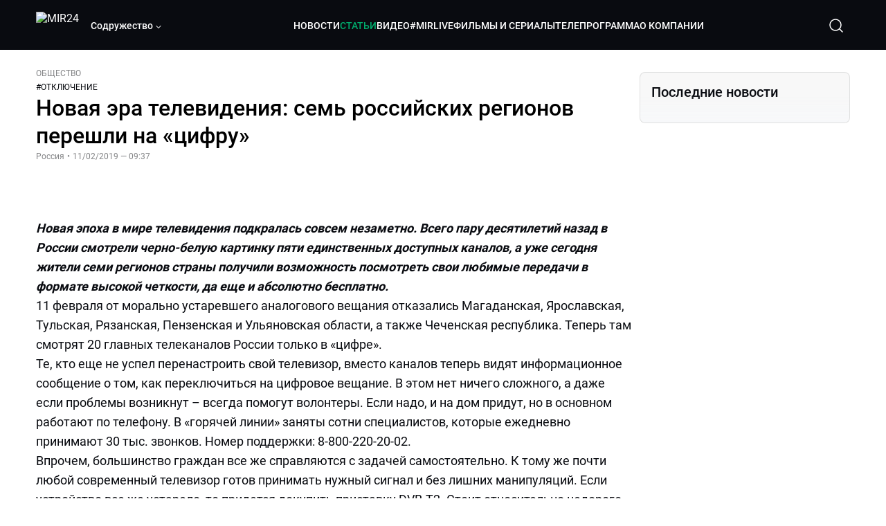

--- FILE ---
content_type: text/html; charset=utf-8
request_url: https://lite.mir24.tv/articles/16347657/novaya-era-televideniya-sem-rossiiskih-regionov-pereshli-na-cifru
body_size: 53026
content:
<!DOCTYPE html><html lang="ru"><head><meta charSet="utf-8"/><meta http-equiv="X-UA-Compatible" content="IE=Edge"/><meta name="viewport" content="width=device-width, initial-scale=1"/><meta name="format-detection" content="telephone=no"/><link rel="icon" type="image/png" href="/favicon-96x96.png" sizes="96x96"/><link rel="icon" type="image/svg+xml" href="/favicon.svg"/><link rel="shortcut icon" href="/favicon.ico"/><link rel="apple-touch-icon" sizes="180x180" href="/apple-touch-icon.png"/><meta name="apple-mobile-web-app-title" content="Mir24TV"/><link rel="manifest" href="/site.webmanifest"/><script>window.yaContextCb = window.yaContextCb || []</script><script src="https://yandex.ru/ads/system/context.js" async=""></script><title>Новая эра телевидения: семь российских регионов перешли на «цифру»</title><link rel="canonical" href="https://mir24.tv/articles/16347657/novaya-era-televideniya-sem-rossiiskih-regionov-pereshli-na-cifru"/><meta property="og:title" content="Новая эра телевидения: семь российских регионов перешли на «цифру»"/><meta name="twitter:title" content="Новая эра телевидения: семь российских регионов перешли на «цифру»"/><meta property="og:type" content="website"/><meta property="og:site_name" content="МИР 24"/><meta property="og:url" content="https://mir24.tv/articles/16347657/novaya-era-televideniya-sem-rossiiskih-regionov-pereshli-na-cifru"/><meta property="og:locale" content="ru_Ru"/><meta name="description" content="Новая эпоха в мире телевидения подкралась совсем незаметно.  Всего пару десятилетий назад в России смотрели черно-белую картинку пяти единственных доступных каналов, а уже сегодня жители семи регионов страны получили возможность посмотреть свои любимые передачи в формате высокой четкости, да еще и абсолютно бесплатно."/><meta property="og:description" content="Новая эпоха в мире телевидения подкралась совсем незаметно.  Всего пару десятилетий назад в России смотрели черно-белую картинку пяти единственных доступных каналов, а уже сегодня жители семи регионов страны получили возможность посмотреть свои любимые передачи в формате высокой четкости, да еще и абсолютно бесплатно."/><meta name="twitter:description" content="Новая эпоха в мире телевидения подкралась совсем незаметно.  Всего пару десятилетий назад в России смотрели черно-белую картинку пяти единственных доступных каналов, а уже сегодня жители семи регионов страны получили возможность посмотреть свои любимые передачи в формате высокой четкости, да еще и абсолютно бесплатно."/><meta property="og:image" content="/img/news_stub.jpg"/><meta property="og:image:secure_url" content="/img/news_stub.jpg"/><meta property="og:image:width" content="1200"/><meta property="og:image:height" content="630"/><meta property="og:image:type" content="image/jpeg"/><meta property="og:image" content="/img/news_stub.jpg"/><meta property="og:image:secure_url" content="/img/news_stub.jpg"/><meta property="og:image:width" content="300"/><meta property="og:image:height" content="300"/><meta property="og:image:type" content="image/jpeg"/><meta name="twitter:card" content="summary"/><meta property="twitter:image" content="/img/news_stub.jpg"/><meta property="vk:image" content="/img/news_stub.jpg"/><meta name="next-head-count" content="36"/><script type="application/ld+json">{"@context":"https://schema.org","@type":"WebSite","name":"МИР 24","alternateName":"Телеканал МИР","url":"https://lite.mir24.tv"}</script><script>
                window.__ANALYTICS_CONFIG__ = {
                  departmentYmId: undefined,
                  hostname: "lite.mir24.tv"
                };
              </script><link rel="preload" href="/_next/static/media/d0bc87a819730d23.p.ttf" as="font" type="font/ttf" crossorigin="anonymous"/><link rel="preload" href="/_next/static/media/9204c2aa0a88c808.p.ttf" as="font" type="font/ttf" crossorigin="anonymous"/><link rel="preload" href="/_next/static/media/c36a3fe042b96dc3.p.ttf" as="font" type="font/ttf" crossorigin="anonymous"/><link rel="preload" href="/_next/static/media/6ed32619a5671842.p.ttf" as="font" type="font/ttf" crossorigin="anonymous"/><link rel="preload" href="/_next/static/css/0ffd88f797fc8334.css" as="style"/><link rel="stylesheet" href="/_next/static/css/0ffd88f797fc8334.css" data-n-g=""/><noscript data-n-css=""></noscript><script defer="" nomodule="" src="/_next/static/chunks/polyfills-c67a75d1b6f99dc8.js"></script><script src="/_next/static/chunks/webpack-91e4d7af6dfda032.js" defer=""></script><script src="/_next/static/chunks/framework-73b8966a3c579ab0.js" defer=""></script><script src="/_next/static/chunks/main-9481aca25aefc541.js" defer=""></script><script src="/_next/static/chunks/pages/_app-5de9f66a3f1b505c.js" defer=""></script><script src="/_next/static/chunks/pages/articles/%5Bid%5D/%5B%5B...slug%5D%5D-3b02633c0bb46188.js" defer=""></script><script src="/_next/static/BZoceduXpSFtWl6Tyv2T3/_buildManifest.js" defer=""></script><script src="/_next/static/BZoceduXpSFtWl6Tyv2T3/_ssgManifest.js" defer=""></script><style id="__jsx-4153453739">:root{--font-main:'__myFont_b40ad6', '__myFont_Fallback_b40ad6'}</style><style id="__jsx-1336344249">#nprogress{pointer-events:none}#nprogress .bar{background:#00AB6C;position:fixed;z-index:1031;top:0;left:0;width:100%;height:2px}#nprogress .peg{display:block;position:absolute;right:0px;width:100px;height:100%;-webkit-box-shadow:0 0 10px #00AB6C,0 0 5px #00AB6C;-moz-box-shadow:0 0 10px #00AB6C,0 0 5px #00AB6C;box-shadow:0 0 10px #00AB6C,0 0 5px #00AB6C;opacity:1;-webkit-transform:rotate(3deg)translate(0px,-4px);-ms-transform:rotate(3deg)translate(0px,-4px);-moz-transform:rotate(3deg)translate(0px,-4px);-o-transform:rotate(3deg)translate(0px,-4px);transform:rotate(3deg)translate(0px,-4px)}.nprogress-custom-parent{overflow:hidden;position:relative}.nprogress-custom-parent #nprogress .bar{position:absolute}</style></head><body><div id="__next"><div class="banners_common"></div><div class="PullToRefresh_refresh__KEoCj"><div class="Toastify"></div><div class="jsx-4153453739 MainLayout_liveVideoPlayer__yNmOK"><div class="LiveVideoPlayer_LiveVideoPlayer__ColxU"><div class="LiveVideoPlayer_LiveVideoPlayer__preview__TQt4y"><img src="/img/live_preview.png" alt="on air preview"/></div></div></div><div class="SmallLiveVideoPlayer_SmallLiveVideoPlayer__3qssX"><div class="SmallLiveVideoPlayer_player__wrapper__pIM7z"><div class="SmallLiveVideoPlayer_player__Sn5a4 SmallLiveVideoPlayer_player_isVisible__JeAnG"><div class="SmallLiveVideoPlayer_player__cross__CZ5k_" role="button"><svg width="24" height="24" viewBox="0 0 24 24" fill="none" stroke="currentColor" xmlns="http://www.w3.org/2000/svg"><path d="M18 6L6 18" stroke="currentColor" stroke-width="2" stroke-linecap="round" stroke-linejoin="round"></path><path d="M6 6L18 18" stroke="currentColor" stroke-width="2" stroke-linecap="round" stroke-linejoin="round"></path></svg></div></div><div role="button" class="SmallLiveVideoPlayer_player__button__cQvP8">Прямой эфир</div></div></div><div class="PlayerModal_PlayerModal__DZ1TA"><div class="PlayerModal_PlayerModal__overlay__Iuw2J"><div class="PlayerModal_PlayerModal__cross__F2OKP"><svg width="32" height="32" viewBox="0 0 32 32" fill="none" xmlns="http://www.w3.org/2000/svg"><path d="M8 7L25 23.9706" stroke="white" stroke-width="2" stroke-linecap="round"></path><path d="M8 24L25 7.02944" stroke="white" stroke-width="2" stroke-linecap="round"></path></svg></div><div class="PlayerModal_content___n5oS"></div></div></div><div class="jsx-4153453739 "><header class="Header_header__Nzdkk Header_header_lite__QuK56"><nav><div class="Header_header__wrapper__X3KhY"><div class="Header_header__widget__J1wco"><a aria-label="Перейти на главную страницу Мир 24" href="/"><img src="https://images.mir24.tv/6H6QOcDxbmMdlLWafjexQe7xgKW5knk5ZdwXsapE9N0/czM6Ly9taXIyNC10di9tZWRpYS9TZXR0aW5nc0xvZ28vaW1hZ2UvMDE1MGViODktNjZjZi00YWJlLWI0Y2MtMjZiYTJiZTYwZWE4L2xvZ28uc3Zn.svg" class="Header_header__logo__l8XDc" alt="MIR24"/></a><div class="Header_header__departmentsDropdown___c6bd"><div class="Dropdown_dropdownContainer__meOf8"><div role="button" class="Dropdown_dropdownGroup__0PtYf DepartmentsDropdown_DepartmentsDropdown__udNrU undefined"><div class="DepartmentsDropdown_DepartmentsDropdown__title-wrap__MTAqq"><span class="DepartmentsDropdown_DepartmentsDropdown__title__nSpkn DepartmentsDropdown_DepartmentsDropdown__title-isDesktop__QSQ76">Содружество</span></div><div class="Dropdown_dropdownGroup__icon__wLGwl"><div class="DepartmentsDropdown_DepartmentsDropdown__arrowDown__fsuHN"><svg width="8px" height="8px" viewBox="0 0 16 16" fill="currentColor" xmlns="http://www.w3.org/2000/svg"><path fill="currentColor" fill-rule="evenodd" clip-rule="evenodd" d="M1.29289 4.29289C1.68342 3.90237 2.31658 3.90237 2.70711 4.29289L8 9.58579L13.2929 4.29289C13.6834 3.90237 14.3166 3.90237 14.7071 4.29289C15.0976 4.68342 15.0976 5.31658 14.7071 5.70711L8.70711 11.7071C8.31658 12.0976 7.68342 12.0976 7.29289 11.7071L1.29289 5.70711C0.902369 5.31658 0.902369 4.68342 1.29289 4.29289Z"></path></svg></div></div></div><div class="Dropdown_options__f4GOF DepartmentsDropdown_DepartmentsOptions__FxjvQ"></div></div></div></div><div class="Header_navigation__TZcb0"><nav class="HeaderNavigation_navigation__KjLdn"><div class="swiper HeaderNavigation_navigation__swiper__7lNXf"><div class="swiper-wrapper"><div class="swiper-slide"><div data-nav-page="news" class="HeaderNavigation_navigation__item__lvDUf"><a href="/news">НОВОСТИ</a></div></div><div class="swiper-slide"><div data-nav-page="articles" class="HeaderNavigation_navigation__item__lvDUf HeaderNavigation_navigation__item_isActive__Q_WSA"><a href="/articles">СТАТЬИ</a></div></div><div class="swiper-slide"><div data-nav-page="videos" class="HeaderNavigation_navigation__item__lvDUf"><a href="/videos">ВИДЕО</a></div></div><div class="swiper-slide"><div class="HeaderNavigation_navigation__item__lvDUf"><a href="/mirlive">#MIRLIVE</a></div></div><div class="swiper-slide"><div data-nav-page="films" class="HeaderNavigation_navigation__item__lvDUf"><a href="/films">ФИЛЬМЫ И СЕРИАЛЫ</a></div></div><div class="swiper-slide"><div data-nav-page="tvprogram" class="HeaderNavigation_navigation__item__lvDUf"><a href="/tvprogram">ТЕЛЕПРОГРАММА</a></div></div><div class="swiper-slide"><div data-nav-page="about" class="HeaderNavigation_navigation__item__lvDUf"><a href="/about/about_us">О КОМПАНИИ</a></div></div></div></div><div class="HeaderNavigation_navigation__shadow__BDGDg HeaderNavigation_navigation__shadow_left__AK3UQ HeaderNavigation_navigation__shadow_hidden__1jS2d"></div><div class="HeaderNavigation_navigation__shadow__BDGDg HeaderNavigation_navigation__shadow_right__0KS9s HeaderNavigation_navigation__shadow_hidden__1jS2d"></div><button class="HeaderNavigation_navigation__button__ry4h6 HeaderNavigation_navigation__button_prev__MEHc1 HeaderNavigation_navigation__button_hidden__4wDqh" type="button"><svg width="16" height="16" viewBox="0 0 16 16" fill="currentColor" xmlns="http://www.w3.org/2000/svg"><path fill="currentColor" fill-rule="evenodd" clip-rule="evenodd" d="M1.29289 4.29289C1.68342 3.90237 2.31658 3.90237 2.70711 4.29289L8 9.58579L13.2929 4.29289C13.6834 3.90237 14.3166 3.90237 14.7071 4.29289C15.0976 4.68342 15.0976 5.31658 14.7071 5.70711L8.70711 11.7071C8.31658 12.0976 7.68342 12.0976 7.29289 11.7071L1.29289 5.70711C0.902369 5.31658 0.902369 4.68342 1.29289 4.29289Z"></path></svg></button><button class="HeaderNavigation_navigation__button__ry4h6 HeaderNavigation_navigation__button_next____GWu HeaderNavigation_navigation__button_hidden__4wDqh" type="button"><svg width="16" height="16" viewBox="0 0 16 16" fill="currentColor" xmlns="http://www.w3.org/2000/svg"><path fill="currentColor" fill-rule="evenodd" clip-rule="evenodd" d="M1.29289 4.29289C1.68342 3.90237 2.31658 3.90237 2.70711 4.29289L8 9.58579L13.2929 4.29289C13.6834 3.90237 14.3166 3.90237 14.7071 4.29289C15.0976 4.68342 15.0976 5.31658 14.7071 5.70711L8.70711 11.7071C8.31658 12.0976 7.68342 12.0976 7.29289 11.7071L1.29289 5.70711C0.902369 5.31658 0.902369 4.68342 1.29289 4.29289Z"></path></svg></button></nav></div><div class="Header_header__search__GNeum"><div class="Header_liveWrap__uSR8Z"></div><div><button class="CollapsableSearchInput_close__1OaAM" aria-label="Закрыть форму поиска по сайту"><svg width="24" height="24" viewBox="0 0 24 24" fill="none" stroke="currentColor" xmlns="http://www.w3.org/2000/svg"><path d="M18 6L6 18" stroke="currentColor" stroke-width="2" stroke-linecap="round" stroke-linejoin="round"></path><path d="M6 6L18 18" stroke="currentColor" stroke-width="2" stroke-linecap="round" stroke-linejoin="round"></path></svg></button><button class="CollapsableSearchInput_search__cm01Y CollapsableSearchInput_search_isVisible__9_at2" aria-label="Открыть форму поиска по сайту"><svg width="40" height="40" viewBox="0 0 40 40" fill="none" xmlns="http://www.w3.org/2000/svg"><path d="M29 29L24.65 24.65M27 19C27 23.4183 23.4183 27 19 27C14.5817 27 11 23.4183 11 19C11 14.5817 14.5817 11 19 11C23.4183 11 27 14.5817 27 19Z" stroke="white" stroke-width="1.5" stroke-linecap="round" stroke-linejoin="round"></path></svg></button><div class="CollapsableSearchInput_CollapsableSearchInput__inputContainer__PI7dT"><input type="search" class="CollapsableSearchInput_CollapsableSearchInput__input__xmRHD" placeholder="Введите запрос" autoComplete="off" value=""/></div><div class="AutocompleteDropdown_wrap__YSnrZ CollapsableSearchInput_CollapsableSearchInput__autocompleteDropdown__du4l9"></div></div><button class="Header_burger__J39L4" aria-label="Открыкрыть мобильное меню"><div></div></button></div></div></nav></header><div class="BurgerMenu_burgerMenu__XyAa1 BurgerMenu_burgerMenu_lite__oKmWv"><div class="BurgerMenu_widgetWrap__2KJXl"><div class="DoubleWidgetWrapper_widgets____OCO black BurgerMenu_widget__1qX9k"><div class="DoubleWidgetWrapper_widgets__widget__A4Pwv"><div class="clockWidget_empty__gdqkx"></div></div><span class="DoubleWidgetWrapper_widgets__line__GVYje"></span><div class="DoubleWidgetWrapper_widgets__widget__A4Pwv"><div class="weatherWidget_weather-widget__j_jPh"><div class="weatherWidget_weather-widget__weather__uU4S7"><img alt="weather icon" src="/img/weather_forecast/ovc_-sn.svg" width="22" height="22" decoding="async" data-nimg="1" loading="lazy" style="color:transparent"/><span class="weatherWidget_weather-widget__weather__temperature__p70wp weatherWidget_black__Jo9ti">-4</span></div><span class="weatherWidget_weather-widget__location__GBnIp weatherWidget_weather-widget__location_isBlackTheme__t9DwN">Москва</span><img alt="yandex weather icon" src="/img/weather_forecast/logo_weather_ru_indoor_black.svg" width="86" height="12" decoding="async" data-nimg="1" class="weatherWidget_weather-widget__logo__06npa" loading="lazy" style="color:transparent"/></div></div><span class="DoubleWidgetWrapper_widgets__line__GVYje"></span><div class="DoubleWidgetWrapper_widgets__widget__A4Pwv"><div class="CurrencysRatesWidget_wrap__ETN3_ black"><div class="CurrencysRatesWidget_item__VbAzj"><img alt="currencyUSD" src="https://images.mir24.tv/eaJaQk0s7miZkFXycXyuMhs1QwujB2bIZLmRpOj3J4c/q:95/czM6Ly9taXIyNC10di9tZWRpYS9DdXJyZW5jeS9mbGFnLzU2OGE2ZTM0LWUwMzQtNDBmMC04NjNlLTMyZGVhZDZlZGEwNC9GbGFnX29mX3RoZV9Vbml0ZWRfU3RhdGVzLTEuc3Zn.svg" width="22" height="16" decoding="async" data-nimg="1" class="CurrencysRatesWidget_item__currencyIcon__MDSeC" loading="lazy" style="color:transparent"/><p class="CurrencysRatesWidget_item__rate__oWAAE CurrencysRatesWidget_black__yL_BC">77.82</p><svg width="18" height="10" viewBox="0 0 18 10" fill="none" xmlns="http://www.w3.org/2000/svg" class="CurrencysRatesWidget_item__changingDynamicIcon__PwahE CurrencysRatesWidget_item__changingDynamicIcon_positive__2BnFM"><path d="M17 5H1M1 5L5 1M1 5L5 9" stroke="#090B10" stroke-width="2" stroke-linecap="round" stroke-linejoin="round"></path></svg></div><div class="CurrencysRatesWidget_item__VbAzj"><img alt="currencyCNY" src="https://images.mir24.tv/V5rDIxGcYnl0_l5uHcGryHG1aiNYMBNukJKk7JTVDvk/q:95/czM6Ly9taXIyNC10di9tZWRpYS9DdXJyZW5jeS9mbGFnLzE3NThiNzFkLTM2YWEtNDliOC04YjE1LWU4NGU4MTZhNGVlZS9GbGFnX29mX3RoZV9QZW9wbGUnc19SZXB1YmxpY19vZl9DaGluYS5zdmc.svg" width="22" height="16" decoding="async" data-nimg="1" class="CurrencysRatesWidget_item__currencyIcon__MDSeC" loading="lazy" style="color:transparent"/><p class="CurrencysRatesWidget_item__rate__oWAAE CurrencysRatesWidget_black__yL_BC">11.17</p><svg width="18" height="10" viewBox="0 0 18 10" fill="none" xmlns="http://www.w3.org/2000/svg" class="CurrencysRatesWidget_item__changingDynamicIcon__PwahE CurrencysRatesWidget_item__changingDynamicIcon_positive__2BnFM"><path d="M17 5H1M1 5L5 1M1 5L5 9" stroke="#090B10" stroke-width="2" stroke-linecap="round" stroke-linejoin="round"></path></svg></div></div></div></div></div><div class="NavigationBurgerItem_NavigationBurgerItem__9XffW"><div><div class="NavigationBurgerItem_NavigationBurgerItem__item__4Tjs0"><a href="/news">НОВОСТИ</a></div><div class="NavigationBurgerItem_NavigationBurgerItem__sublinks_inner__8G4St"><ul class="NavigationBurgerItem_NavigationBurgerItem__sublinks___a35a"></ul></div></div><div><div class="NavigationBurgerItem_NavigationBurgerItem__item__4Tjs0"><a href="/articles">СТАТЬИ</a></div><div class="NavigationBurgerItem_NavigationBurgerItem__sublinks_inner__8G4St"><ul class="NavigationBurgerItem_NavigationBurgerItem__sublinks___a35a"></ul></div></div><div><div class="NavigationBurgerItem_NavigationBurgerItem__item__4Tjs0"><a href="/videos">ВИДЕО</a></div><div class="NavigationBurgerItem_NavigationBurgerItem__sublinks_inner__8G4St"><ul class="NavigationBurgerItem_NavigationBurgerItem__sublinks___a35a"></ul></div></div><div><div class="NavigationBurgerItem_NavigationBurgerItem__item__4Tjs0"><a href="/mirlive">#MIRLIVE</a></div><div class="NavigationBurgerItem_NavigationBurgerItem__sublinks_inner__8G4St"><ul class="NavigationBurgerItem_NavigationBurgerItem__sublinks___a35a"></ul></div></div><div><div class="NavigationBurgerItem_NavigationBurgerItem__item__4Tjs0"><a href="/films">ФИЛЬМЫ И СЕРИАЛЫ</a></div><div class="NavigationBurgerItem_NavigationBurgerItem__sublinks_inner__8G4St"><ul class="NavigationBurgerItem_NavigationBurgerItem__sublinks___a35a"></ul></div></div><div><div class="NavigationBurgerItem_NavigationBurgerItem__item__4Tjs0"><a href="/tvprogram">ТЕЛЕПРОГРАММА</a></div><div class="NavigationBurgerItem_NavigationBurgerItem__sublinks_inner__8G4St"><ul class="NavigationBurgerItem_NavigationBurgerItem__sublinks___a35a"></ul></div></div><div><div class="NavigationBurgerItem_NavigationBurgerItem__item__4Tjs0"><a href="/about">О КОМПАНИИ</a><div role="button"><svg width="16" height="16" viewBox="0 0 16 16" fill="currentColor" xmlns="http://www.w3.org/2000/svg"><path fill="currentColor" fill-rule="evenodd" clip-rule="evenodd" d="M1.29289 4.29289C1.68342 3.90237 2.31658 3.90237 2.70711 4.29289L8 9.58579L13.2929 4.29289C13.6834 3.90237 14.3166 3.90237 14.7071 4.29289C15.0976 4.68342 15.0976 5.31658 14.7071 5.70711L8.70711 11.7071C8.31658 12.0976 7.68342 12.0976 7.29289 11.7071L1.29289 5.70711C0.902369 5.31658 0.902369 4.68342 1.29289 4.29289Z"></path></svg></div></div><div class="NavigationBurgerItem_NavigationBurgerItem__sublinks_inner__8G4St"><ul class="NavigationBurgerItem_NavigationBurgerItem__sublinks___a35a"><li><a href="/articles/[id]/about_us">О НАС</a></li><li><a href="/articles/[id]/history">ИСТОРИЯ</a></li><li><a href="/articles/[id]/management">РУКОВОДСТВО</a></li><li><a href="/articles/[id]/news">НОВОСТИ</a></li><li><a href="/articles/[id]/press_about_us">ПРЕССА О НАС</a></li><li><a href="/articles/[id]/career">КАРЬЕРА</a></li><li><a href="/articles/[id]/advertising">РЕКЛАМА</a></li><li><a href="/articles/[id]/feedback">ОБРАТНАЯ СВЯЗЬ</a></li></ul></div></div><div class="NavigationBurgerItem_NavigationBurgerItem__item__4Tjs0"><a href="/live">Прямой эфир</a></div></div><ul class="TagsBlock_TagsBlock__YYKOB"><a href="/tag-news/sovet-mira">#<!-- -->СОВЕТ МИРА</a><a href="/tag-news/spor-vokrug-grenlandii">#<!-- -->СПОР ВОКРУГ ГРЕНЛАНДИИ</a><a href="/tag-news/pogogda">#<!-- -->ПОГОДА В МИРЕ</a></ul><div class="BurgerMenu_burgerMenu__socialBlock__NRNBq"><ul class="SocialMedia_SocialMedia__networksList__tQ2nQ"><li class="SocialMedia_SocialMedia__networksItem__TdIxj"><a target="_blank" aria-label="Перейти на страницу  vk" href="https://vk.com/mir24tv"><img src="https://images.mir24.tv/yJ9sEjFAwzivI3bx_LH4uVDjvyQn3awukdkwEktSC1o/czM6Ly9taXIyNC10di9tZWRpYS9Gb290ZXJTb2NpYWwvaW1hZ2UvZmM0OWY0OTEtNWRiMy00OGM0LTk4YjEtMDY0MTEyNTNlMmI1L3ZrLnN2Zw.svg" alt="vk"/></a></li><li class="SocialMedia_SocialMedia__networksItem__TdIxj"><a target="_blank" aria-label="Перейти на страницу  MAX" href="https://max.ru/mir24tv"><img src="https://images.mir24.tv/AB5NI9UswZBwAAQj0A0KU-h2ZI9Ur83WDLisu8eMvt0/czM6Ly9taXIyNC10di9tZWRpYS9Gb290ZXJTb2NpYWwvaW1hZ2UvYjU2NTg1NjktMDk0My00YTE1LWEwNzktOTFkOGQ1MDk0OTIzL21heC5zdmc.svg" alt="MAX"/></a></li><li class="SocialMedia_SocialMedia__networksItem__TdIxj"><a target="_blank" aria-label="Перейти на страницу  ОК" href="https://ok.ru/mir24tv"><img src="https://images.mir24.tv/1DkqBfA22JxFrne75JuaSAcspPkA1KLynDFr30bdzZk/czM6Ly9taXIyNC10di9tZWRpYS9Gb290ZXJTb2NpYWwvaW1hZ2UvNmQ4MDIxOTUtNDg1ZS00OWNiLWEzOTEtMmU2YzU1NTJlZDZkL29rLnN2Zw.svg" alt="ОК"/></a></li><li class="SocialMedia_SocialMedia__networksItem__TdIxj"><a target="_blank" aria-label="Перейти на страницу  Мой мир" href="https://my.mail.ru/community/mir24.tv/"><img src="https://images.mir24.tv/tYuIi02qsWglOXVqa-JSGlBSXLiNca3L8DBiz_Kf7Nc/czM6Ly9taXIyNC10di9tZWRpYS9Gb290ZXJTb2NpYWwvaW1hZ2UvY2U4Y2U1YjgtMjJlMC00MmI4LWI0M2EtN2YzZDFmYTQzZGYwL21tMi5zdmc.svg" alt="Мой мир"/></a></li><li class="SocialMedia_SocialMedia__networksItem__TdIxj"><a target="_blank" aria-label="Перейти на страницу  Дзен" href="https://dzen.ru/mir24tv?favid=3087"><img src="https://images.mir24.tv/oUJfq1yxezs5u3zz6hq_mCzmRfIoiFpcR99zLe4mAuA/czM6Ly9taXIyNC10di9tZWRpYS9Gb290ZXJTb2NpYWwvaW1hZ2UvNmYyOGEyOWEtZTIzZC00MTcxLTgxOWUtYTAxNTMxZWE3MDQ0L3plbi5zdmc.svg" alt="Дзен"/></a></li><li class="SocialMedia_SocialMedia__networksItem__TdIxj"><a target="_blank" aria-label="Перейти на страницу  RuTube" href="https://rutube.ru/channel/23901150/"><img src="https://images.mir24.tv/k6ywLcUoizImoOBmMPu4eAwvBAfU9ax1M-sad05QBsA/czM6Ly9taXIyNC10di9tZWRpYS9Gb290ZXJTb2NpYWwvaW1hZ2UvMzk3M2M3NzEtOWY4Yy00YjljLWFhMmMtYzY4ZTI4NmQwODNlL3J1dHViZS5zdmc.svg" alt="RuTube"/></a></li><li class="SocialMedia_SocialMedia__networksItem__TdIxj"><a target="_blank" aria-label="Перейти на страницу  Telegram" href="https://t.me/+TXi6c5FYgYB7yMKl"><img src="https://images.mir24.tv/mOB473oGwDGwveY8W5nYeoHqynM6VC5-O6Kgrm7G_SI/czM6Ly9taXIyNC10di9tZWRpYS9Gb290ZXJTb2NpYWwvaW1hZ2UvMzEyNTg3ZTYtZDEwMC00YzdkLWI3NTEtNmEyYjBmNWI4ZmYwL3RlbGVncmFtLnN2Zw.svg" alt="Telegram"/></a></li></ul><ul class="Apps_Apps__appList__5rDYm"><li class="Apps_Apps__appItem__0mPDD"><a target="_blank" aria-label="Перейти на страницу  Google Play" href="/"><img src="https://images.mir24.tv/DagfOEcN7kkMyrz01yUtgPu1Y0DWJ45-6eXZPm9vol0/czM6Ly9taXIyNC10di9tZWRpYS9Gb290ZXJNb2JpbGUvaW1hZ2UvNmFiYTRkODktZDNjYS00Nzg4LTllODYtZTdmNWUwYzg5NWI1L2dvb2dsZV9wbGF5LnN2Zw.svg" alt="Google Play"/></a></li><li class="Apps_Apps__appItem__0mPDD"><a target="_blank" aria-label="Перейти на страницу  APP Store" href="/"><img src="https://images.mir24.tv/rSipqHTEEzINO_PEDe--DMCitpKBt7kqnfggcTHIszw/czM6Ly9taXIyNC10di9tZWRpYS9Gb290ZXJNb2JpbGUvaW1hZ2UvNjYyYjAwODUtMTU4NC00ZDIzLTlkYTMtODJiOWJlOTg3MWI1L2FwcF9zdG9yZS5zdmc.svg" alt="APP Store"/></a></li></ul></div><div class="BurgerMenu_filials__S53Fb"><div class="Dropdown_dropdownContainer__meOf8"><div role="button" class="Dropdown_dropdownGroup__0PtYf DepartmentsDropdown_DepartmentsDropdown__udNrU DepartmentsDropdown_DepartmentsDropdown_black__DARWZ"><div class="DepartmentsDropdown_DepartmentsDropdown__title-wrap__MTAqq"><span class="DepartmentsDropdown_DepartmentsDropdown__title__nSpkn">Содружество</span></div><div class="Dropdown_dropdownGroup__icon__wLGwl"></div></div><div class="Dropdown_options__f4GOF DepartmentsDropdown_DepartmentsOptions__FxjvQ Dropdown_options_isRelative__aVkOZ"></div></div></div></div><div role="button" class="BurgerMenu_burgerMenu__overlay__h8nsw"></div><main class="jsx-4153453739 "><div><div class="News_OneNewsPage__9_PvL"><div class="mainSection_MainSectionWrap__07_cK"><div class="mainSection_MainSection__qgkYv"><div class="mainSection_news__SpJI4"><div class="mainSection_news__body__K5MQF"><div class="mainSection_sectionTop__xmcgM mainSection_sectionTop_container__GY7sf"><span class="mainSection_news__category__gESta">ОБЩЕСТВО</span><ul class="mainSection_news__tags__W7jEy"><li class="mainSection_news__tags__tag__vsztb"><a href="/tag-news/otklyuchenie">#<!-- -->ОТКЛЮЧЕНИЕ</a></li></ul><h1 class="mainSection_news__title__BVU_H">Новая эра телевидения: семь российских регионов перешли на «цифру»</h1><div class="mainSection_news__subTitle__K0U4D"><span><a class="mainSection_news__subTitle__geoTag__Q1SO8" href="/geoTag-news/rossiya"><span>Россия</span></a></span> <span class="mainSection_news__subTitle__dot__Z_0Ko">•</span><span>11/02/2019 — 09:37</span></div></div><div class="mainSection_swiperWrap__7esA4"><div class="mainSection_shareTop__dsygk"><div class="InfoRowSocials_one-news__r1Kmm"><div><div class="InfoRowSocials_info-row-share__value__urRN1 InfoRowSocials_one-news-icons__m7Zld"><div role="button" class="InfoRowSocials_info-row-share__social-icon__wrapper___YxRC"><a href="https://t.me/share/url?url=https://mir24.tv/news/16347657/novaya-era-televideniya-sem-rossiiskih-regionov-pereshli-na-cifru" target="_blank" rel="noreferrer" aria-label="Перейти в  telegram"><svg width="40" height="40" viewBox="0 0 40 40" fill="none" xmlns="http://www.w3.org/2000/svg" class="InfoRowSocials_info-row-share__social-icon__H3XJK"><path d="M4 19.36C4 12.1193 4 8.49867 6.24933 6.24933C8.49867 4 12.12 4 19.36 4H20.64C27.8807 4 31.5013 4 33.7507 6.24933C36 8.49867 36 12.12 36 19.36V20.64C36 27.8807 36 31.5013 33.7507 33.7507C31.5013 36 27.88 36 20.64 36H19.36C12.1193 36 8.49867 36 6.24933 33.7507C4 31.5013 4 27.88 4 20.64L4 19.36Z" fill="#34AADF"></path><path d="M11.1035 19.5325C11.1035 19.5325 19.0645 16.2398 21.8255 15.0803C22.8839 14.6165 26.4733 13.1324 26.4733 13.1324C26.4733 13.1324 28.1299 12.4832 27.9918 14.06C27.9458 14.7093 27.5777 16.9818 27.2095 19.4398C26.6573 22.9181 26.0591 26.7211 26.0591 26.7211C26.0591 26.7211 25.9671 27.7878 25.1848 27.9733C24.4025 28.1588 23.114 27.324 22.8839 27.1385C22.6998 26.9994 19.4326 24.9123 18.2362 23.892C17.9141 23.6138 17.5459 23.0573 18.2822 22.408C19.9388 20.8775 21.9175 18.976 23.114 17.7702C23.6662 17.2137 24.2184 15.9151 21.9175 17.4919C18.6504 19.7644 15.4292 21.8978 15.4292 21.8978C15.4292 21.8978 14.6929 22.3616 13.3124 21.9442C11.9318 21.5268 10.3212 20.9703 10.3212 20.9703C10.3212 20.9703 9.21686 20.2746 11.1035 19.5325Z" fill="white"></path></svg></a></div><div role="button" class="InfoRowSocials_info-row-share__social-icon__wrapper___YxRC"><a href="https://api.whatsapp.com/send?text=Новая эра телевидения: семь российских регионов перешли на «цифру»%20https://mir24.tv/news/16347657/novaya-era-televideniya-sem-rossiiskih-regionov-pereshli-na-cifru" target="_blank" rel="noreferrer" aria-label="Перейти в  whatsapp"><svg width="40" height="40" viewBox="0 0 40 40" fill="none" xmlns="http://www.w3.org/2000/svg" class="InfoRowSocials_info-row-share__social-icon__H3XJK"><path d="M4 19.36C4 12.1193 4 8.49867 6.24933 6.24933C8.49867 4 12.12 4 19.36 4H20.64C27.8807 4 31.5013 4 33.7507 6.24933C36 8.49867 36 12.12 36 19.36V20.64C36 27.8807 36 31.5013 33.7507 33.7507C31.5013 36 27.88 36 20.64 36H19.36C12.1193 36 8.49867 36 6.24933 33.7507C4 31.5013 4 27.88 4 20.64L4 19.36Z" fill="#44D84F"></path><g clip-path="url(#clip0_9926_168922)"><path fill-rule="evenodd" clip-rule="evenodd" d="M27.94 12.0518C25.966 10.0849 23.3409 9.00111 20.544 9C14.7812 9 10.0909 13.6678 10.0886 19.4053C10.0879 21.2393 10.5693 23.0296 11.4842 24.6076L10.001 30L15.5435 28.553C17.0706 29.382 18.79 29.8188 20.5398 29.8196H20.5441C26.3064 29.8196 30.997 25.1512 30.9994 19.4136C31.0005 16.6331 29.914 14.0187 27.94 12.0518ZM20.5441 28.062H20.5406C18.9813 28.0614 17.4518 27.6445 16.1176 26.8565L15.8003 26.669L12.5113 27.5277L13.3892 24.3361L13.1826 24.0089C12.3127 22.6318 11.8532 21.0402 11.8539 19.406C11.8558 14.6372 15.7542 10.7575 20.5476 10.7575C22.8687 10.7584 25.0506 11.6592 26.6913 13.294C28.332 14.9288 29.235 17.1019 29.2341 19.4129C29.2321 24.1821 25.3338 28.062 20.5441 28.062ZM25.3108 21.5844C25.0495 21.4543 23.7652 20.8252 23.5257 20.7384C23.2862 20.6517 23.1121 20.6083 22.9379 20.8686C22.7638 21.1289 22.2631 21.7146 22.1107 21.8881C21.9583 22.0616 21.8059 22.0833 21.5447 21.9532C21.2834 21.823 20.4417 21.5485 19.4438 20.6626C18.6673 19.9733 18.1429 19.1217 17.9905 18.8614C17.8381 18.6011 17.9743 18.4604 18.1051 18.3308C18.2226 18.2143 18.3663 18.0271 18.497 17.8752C18.6276 17.7234 18.6711 17.615 18.7582 17.4415C18.8453 17.2679 18.8017 17.1161 18.7364 16.9859C18.6711 16.8558 18.1487 15.576 17.9309 15.0554C17.7189 14.5484 17.5035 14.617 17.3432 14.609C17.1909 14.6015 17.0166 14.5999 16.8425 14.5999C16.6683 14.5999 16.3853 14.665 16.1458 14.9252C15.9064 15.1856 15.2315 15.8146 15.2315 17.0944C15.2315 18.3742 16.1676 19.6105 16.2982 19.7841C16.4288 19.9576 18.1404 22.5839 20.761 23.7102C21.3843 23.978 21.8709 24.138 22.2503 24.2579C22.8761 24.4557 23.4456 24.4278 23.8958 24.3609C24.3977 24.2862 25.4414 23.7319 25.6591 23.1245C25.8768 22.5171 25.8768 21.9966 25.8115 21.8881C25.7462 21.7797 25.572 21.7146 25.3108 21.5844Z" fill="white"></path></g><defs><clipPath id="clip0_9926_168922"><rect width="21" height="21" fill="white" transform="translate(10 9)"></rect></clipPath></defs></svg></a></div><div role="button" class="InfoRowSocials_info-row-share__social-icon__wrapper___YxRC"><a href="viber://forward?text=Новая эра телевидения: семь российских регионов перешли на «цифру»%20https://mir24.tv/news/16347657/novaya-era-televideniya-sem-rossiiskih-regionov-pereshli-na-cifru" target="_blank" rel="noreferrer" aria-label="Перейти в  viber"><svg width="40" height="40" viewBox="0 0 40 40" fill="none" xmlns="http://www.w3.org/2000/svg" class="InfoRowSocials_info-row-share__social-icon__H3XJK"><path d="M4 19.36C4 12.1193 4 8.49867 6.24933 6.24933C8.49867 4 12.12 4 19.36 4H20.64C27.8807 4 31.5013 4 33.7507 6.24933C36 8.49867 36 12.12 36 19.36V20.64C36 27.8807 36 31.5013 33.7507 33.7507C31.5013 36 27.88 36 20.64 36H19.36C12.1193 36 8.49867 36 6.24933 33.7507C4 31.5013 4 27.88 4 20.64L4 19.36Z" fill="#7C529E"></path><path d="M24.7671 28C26.0156 28 27.4723 26.8428 27.8884 25.6856C28.3046 24.5965 27.4723 24.12 26.7786 23.5755C26.2931 23.167 25.7382 22.8267 25.2526 22.4863C24.2122 21.7376 23.2411 21.7376 22.4781 22.8948C22.0619 23.5755 21.4377 23.5755 20.8134 23.3032C19.0793 22.4863 17.6921 21.3292 16.8597 19.5593C16.5129 18.8106 16.5129 18.0618 17.3453 17.5172C17.7615 17.245 18.247 16.9046 18.1776 16.2239C18.1083 15.4071 16.0967 12.6162 15.2644 12.3439C14.9176 12.2078 14.5708 12.2078 14.2239 12.3439C12.3511 12.9566 11.5188 14.5222 12.2818 16.292C14.5014 21.7376 18.5244 25.4814 23.9347 27.7958C24.2816 27.9319 24.6284 27.9319 24.7671 28ZM20.7441 12.0036C20.4666 12.0716 19.8423 11.7994 19.8423 12.412C19.8423 12.8204 20.3279 12.7523 20.6747 12.8204C24.6284 13.433 26.5012 15.2709 26.9867 19.219C27.0561 19.5593 26.9174 20.1039 27.4029 20.172C27.9578 20.172 27.8191 19.6274 27.8191 19.2871C27.8884 15.5432 24.559 12.1397 20.7441 12.0036Z" fill="white"></path><path d="M25.8769 18.6063C25.8075 18.8786 26.0156 19.3551 25.5301 19.4231C24.9058 19.4912 25.0446 18.9466 24.9752 18.6063C24.559 16.2239 23.7267 15.3389 21.2296 14.7944C20.8828 14.7263 20.3279 14.7944 20.3972 14.2498C20.4666 13.7053 21.0215 13.9095 21.3683 13.9775C23.8654 14.2498 25.8769 16.2919 25.8769 18.6063Z" fill="white"></path><path d="M24.0043 18.198C24.0043 18.4702 24.0043 18.8106 23.5881 18.8787C23.3107 18.8787 23.1719 18.6745 23.1026 18.4022C23.0332 17.3811 22.4783 16.8366 21.4379 16.7004C21.1604 16.6324 20.8136 16.5643 20.9523 16.1559C21.0217 15.8836 21.2991 15.8836 21.5766 15.8836C22.7558 15.8155 24.0043 17.0408 24.0043 18.198Z" fill="white"></path></svg></a></div><div role="button" class="InfoRowSocials_info-row-share__social-icon__wrapper___YxRC"><a href="https://vk.com/share.php?url=https://mir24.tv/news/16347657/novaya-era-televideniya-sem-rossiiskih-regionov-pereshli-na-cifru" target="_blank" rel="noreferrer" aria-label="Перейти в  vk"><svg width="40" height="40" viewBox="0 0 40 40" fill="none" xmlns="http://www.w3.org/2000/svg" class="InfoRowSocials_info-row-share__social-icon__H3XJK"><path d="M4 19.36C4 12.1193 4 8.49867 6.24933 6.24933C8.49867 4 12.12 4 19.36 4H20.64C27.8807 4 31.5013 4 33.7507 6.24933C36 8.49867 36 12.12 36 19.36V20.64C36 27.8807 36 31.5013 33.7507 33.7507C31.5013 36 27.88 36 20.64 36H19.36C12.1193 36 8.49867 36 6.24933 33.7507C4 31.5013 4 27.88 4 20.64L4 19.36Z" fill="#0077FF"></path><path d="M20.9825 27C13.466 27 9.17864 22.1201 9 14H12.7651C12.8888 19.96 15.6646 22.4845 17.8632 23.005V14H21.4085V19.1401C23.5796 18.9189 25.8607 16.5766 26.6302 14H30.1755C29.5846 17.1752 27.1112 19.5175 25.3523 20.4805C27.1112 21.2613 29.9282 23.3043 31 27H27.0974C26.2592 24.5275 24.1705 22.6146 21.4085 22.3544V27H20.9825Z" fill="white"></path></svg></a></div><div role="button" class="InfoRowSocials_info-row-share__social-icon__wrapper___YxRC"><a href="https://connect.ok.ru/dk?st.cmd=WidgetSharePreview&amp;st.shareUrl=https://mir24.tv/news/16347657/novaya-era-televideniya-sem-rossiiskih-regionov-pereshli-na-cifru" target="_blank" rel="noreferrer" aria-label="Перейти в  odnoklassniki"><svg width="40" height="40" viewBox="0 0 40 40" fill="none" xmlns="http://www.w3.org/2000/svg" class="InfoRowSocials_info-row-share__social-icon__H3XJK"><path d="M4 19.36C4 12.1193 4 8.49867 6.24933 6.24933C8.49867 4 12.12 4 19.36 4H20.64C27.8807 4 31.5013 4 33.7507 6.24933C36 8.49867 36 12.12 36 19.36V20.64C36 27.8807 36 31.5013 33.7507 33.7507C31.5013 36 27.88 36 20.64 36H19.36C12.1193 36 8.49867 36 6.24933 33.7507C4 31.5013 4 27.88 4 20.64L4 19.36Z" fill="#EB722E"></path><path d="M19.9999 13.0251C21.2207 13.0251 22.2137 13.9837 22.2137 15.1622C22.2137 16.3398 21.2204 17.2984 19.9999 17.2984C18.7798 17.2984 17.7865 16.3398 17.7865 15.1622C17.7863 13.9835 18.7801 13.0251 19.9999 13.0251ZM19.9999 20.322C22.9487 20.322 25.3469 18.0077 25.3469 15.1622C25.3469 12.3153 22.949 10 19.9999 10C17.0512 10 14.6528 12.3155 14.6528 15.1622C14.6528 18.0077 17.0512 20.322 19.9999 20.322ZM22.163 24.5323C23.263 24.2905 24.3127 23.8709 25.2678 23.2913C25.6194 23.0777 25.8687 22.7381 25.9609 22.3471C26.0531 21.9561 25.9807 21.5457 25.7594 21.2063C25.65 21.038 25.5073 20.8923 25.3395 20.7773C25.1717 20.6624 24.9821 20.5805 24.7815 20.5363C24.5808 20.4922 24.3732 20.4866 24.1703 20.52C23.9675 20.5534 23.7735 20.6251 23.5993 20.7309C21.4088 22.0604 18.5894 22.0594 16.4006 20.7309C16.2265 20.625 16.0325 20.5534 15.8297 20.52C15.6269 20.4865 15.4192 20.4921 15.2186 20.5362C15.018 20.5804 14.8284 20.6623 14.6606 20.7773C14.4928 20.8922 14.3501 21.038 14.2408 21.2063C14.0195 21.5456 13.9469 21.9559 14.039 22.3469C14.131 22.7379 14.3802 23.0776 14.7317 23.2913C15.6867 23.8707 16.7362 24.2902 17.8359 24.5323L14.8468 27.4183C14.5531 27.702 14.3881 28.0867 14.3882 28.4878C14.3883 28.8888 14.5534 29.2735 14.8472 29.5571C15.1411 29.8406 15.5396 29.9999 15.9551 29.9998C16.3705 29.9997 16.769 29.8403 17.0627 29.5567L19.9993 26.7213L22.9377 29.5569C23.083 29.6974 23.2556 29.8088 23.4455 29.8848C23.6355 29.9609 23.8391 30 24.0447 30C24.2503 30 24.4539 29.9609 24.6438 29.8848C24.8338 29.8088 25.0063 29.6974 25.1516 29.5569C25.2973 29.4167 25.4129 29.2501 25.4918 29.0666C25.5707 28.8832 25.6113 28.6865 25.6113 28.4879C25.6113 28.2892 25.5707 28.0926 25.4918 27.9091C25.4129 27.7257 25.2973 27.559 25.1516 27.4188L22.163 24.5323Z" fill="white"></path></svg></a></div></div></div></div></div><div class="mainSection_news__image__container__MXtvc"><div class="mainSection_news__image__tkN2u"><div class="swiper"><div class="swiper-wrapper"></div></div></div></div></div><div class="mainSection_contentWrap__wxkS6"><div class="mainSection_news__content__OHN5I"><p><em><b>Новая эпоха в мире телевидения подкралась совсем незаметно. Всего пару десятилетий назад в России смотрели черно-белую картинку пяти единственных доступных каналов, а уже сегодня жители семи регионов страны получили возможность посмотреть свои любимые передачи в формате высокой четкости, да еще и абсолютно бесплатно.</b></em></p>  <p>11 февраля от морально устаревшего аналогового вещания отказались Магаданская, Ярославская, Тульская, Рязанская, Пензенская и Ульяновская области, а также Чеченская республика. Теперь там смотрят 20 главных телеканалов России только в «цифре».</p>  <p>Те, кто еще не успел перенастроить свой телевизор, вместо каналов теперь видят информационное сообщение о том, как переключиться на цифровое вещание. В этом нет ничего сложного, а даже если проблемы возникнут – всегда помогут волонтеры. Если надо, и на дом придут, но в основном работают по телефону. В «горячей линии» заняты сотни специалистов, которые ежедневно принимают 30 тыс. звонков. Номер поддержки: 8-800-220-20-02.</p>  <p>Впрочем, большинство граждан все же справляются с задачей самостоятельно. К тому же почти любой современный телевизор готов принимать нужный сигнал и без лишних манипуляций. Если устройство все же устарело, то придется докупить приставку DVB-T2. Стоит относительно недорого – в районе тысячи рублей, но и эти деньги полностью компенсируют всем малоимущим. </p>  <p>Никаких проблем с переходом возникнуть и не может: работа проводится по уже опробованной схеме. Ранее на цифровое вещание полностью перешла Тверская область. Она и стала «локомотивом» глобальной смены эры телевидения в России. Абсолютно все обратившиеся за помощью жители региона получили своевременный отклик. Волонтеры выезжали даже в самые отдаленные уголки области, чтобы помочь подключиться к «цифре» в деревнях и селах, куда раньше сигнал порой и вовсе не доходил. А в семи регионах, которые перешли на новый формат сегодня, работают в целом более 10 тыс. волонтеров.</p>  <div class="Blockquote_wrap__XOi3v mainSection_news__content__blockquote___Zqub clearfix"><div class="Blockquote_content__fcYJI"><div class="Blockquote_content__quote__H_ucy"></div><div class="Blockquote_content__blockquote__5TQQ9"> <!-- -->«Переход на цифру абсолютно необходим, потому что за этой технологией будущее. Это можно сравнить с тем, как в свое время произошел переход от паровых двигателей к двигателям внутреннего сгорания, а газовое освещение сменилось электрическим. Понятно, что это процесс неизбежный и в конечном итоге он происходит в пользу потребителя с точки зрения повышения качества изображения и перечня доступных каналов», – объяснил председатель российской Общественной организации по защите прав потребителей «Общественная потребительская инициатива» Олег Павлов. <!-- --> </div></div></div>  <p>Негативных отзывов о цифровом ТВ практически нет. Люди видят исключительно положительные стороны. Больше никаких помех и «зажевываний» картинки прямо посреди важного матча или в ответственный момент любимого сериала. А уж о качестве и говорить нечего. Обладатели широкоформатных телевизоров больших размеров уже давно говорили, что аналоговую картинку смотреть просто невозможно. «Цифра» – это иной уровень качества изображения. Кроме того, Федеральной антимонопольной службе удалось сдержать рост цен на приемники, поэтому позволить себе приставку может любой житель.</p>  <p style="margin-left:0cm;margin-right:0cm"><br/></p>  <p>Да и если обратиться к практике соседей, то последние вопросы отпадают. Беларусь еще в 2015-2016 годах полностью перешла на цифровое вещание безо всяких проблем. Теперь наслаждаться качественным телевизионным контентом могут даже егери в глубине Беловежской пущи. Сейчас в Республике не осталось ни одного телевизора, который принимает устаревшую аналоговую картинку.</p>  <p>Впрочем, с другими странами сравнивать Россию все же не совсем корректно. Масштабы совсем другие. По словам замминистра связи и массовых коммуникаций Алексея Волина, в РФ получился самый большой проект наземного эфирного цифрового телевидения в мире. Всего было построено более пяти тысяч объектов для «цифры» и в два раза больше передатчиков. На реализацию программы ушло долгих 10 лет – ведь подготовили этот проект еще в 2009 году.</p>  <p>К переходу долго готовились не только власти, но и сами телеканалы. «МИР», к примеру, еще несколько лет назад уверенно создал платформу для «цифры». Сейчас это один из самых современных телевизионных комплексов во всем СНГ. В России за каналом закреплена 18-я кнопка. Смена формата вещания поможет еще нескольким миллионам людей насладиться передачами, которые выходят на «МИРе». Еще в 2018 году увидеть канал могли лишь 82% россиян, то к концу 2019 года переключиться на 18 кнопку смогут практически все граждане страны.</p>  <p>И сами телезрители этим невероятно довольны. Накануне во всех семи регионах, где 11 февраля произошел окончательный переход на «цифру», прошли флешмобы в поддержку смены эры вещания. Почти 2,5 тыс. человек создали «живые картины» с изображением символики цифрового сигнала – эмблема-бабочка с логотипами всех 20 федеральных каналов. Это «Первый канал», «Россия 1», «Матч ТВ», НТВ, «Пятый канал», «Россия К», «Россия 24», «Карусель», ОТР, «ТВ Центр», входящие в первый мультиплекс. Второй – «МИР», «Рен ТВ», «Спас», СТС, «Домашний», ТВ-3, «Пятница», «Звезда», ТНТ, «Муз-ТВ». Все они сегодня стали бесплатными. </p>  <p>Жителям остальных регионов ждать, когда будущее само постучится в двери, осталось совсем недолго. Две следующие большие волны перехода к цифровому вещанию запланированы на 15 апреля и 3 июня. А пока почитайте нашу инструкцию по подключению телевизора к новому стандарту.</p>  <p><span class="mainSection_news__content__img__mXva8" style="width:100%"><picture><source type="image/webp" media="(min-width: 1113px)" srcSet="[data-uri], [data-uri] 2x"/><source media="(min-width: 1113px)" srcSet="[data-uri], [data-uri] 2x"/><source type="image/webp" media="(min-width: 501px)" srcSet="[data-uri], [data-uri] 2x"/><source media="(min-width: 501px)" srcSet="[data-uri], [data-uri] 2x"/><source type="image/webp" media="(max-width: 500px)" srcSet="[data-uri], [data-uri] 2x"/><source media="(max-width: 500px)" srcSet="[data-uri], [data-uri] 2x"/><img class="image" src="[data-uri]" srcSet="[data-uri] 2x" crossorigin="" alt="Новая эра телевидения: семь российских регионов перешли на «цифру»" title="Новая эра телевидения: семь российских регионов перешли на «цифру»" style="filter:none"/></picture></span></p>  <p><span class="mainSection_news__content__img__mXva8" style="width:100%"><picture><source type="image/webp" media="(min-width: 1113px)" srcSet="[data-uri], [data-uri] 2x"/><source media="(min-width: 1113px)" srcSet="[data-uri], [data-uri] 2x"/><source type="image/webp" media="(min-width: 501px)" srcSet="[data-uri], [data-uri] 2x"/><source media="(min-width: 501px)" srcSet="[data-uri], [data-uri] 2x"/><source type="image/webp" media="(max-width: 500px)" srcSet="[data-uri], [data-uri] 2x"/><source media="(max-width: 500px)" srcSet="[data-uri], [data-uri] 2x"/><img class="image" src="[data-uri]" srcSet="[data-uri] 2x" crossorigin="" alt="Новая эра телевидения: семь российских регионов перешли на «цифру»" title="Новая эра телевидения: семь российских регионов перешли на «цифру»" style="filter:none"/></picture></span></p>  <p><span class="mainSection_news__content__img__mXva8" style="width:100%"><picture><source type="image/webp" media="(min-width: 1113px)" srcSet="[data-uri], [data-uri] 2x"/><source media="(min-width: 1113px)" srcSet="[data-uri], [data-uri] 2x"/><source type="image/webp" media="(min-width: 501px)" srcSet="[data-uri], [data-uri] 2x"/><source media="(min-width: 501px)" srcSet="[data-uri], [data-uri] 2x"/><source type="image/webp" media="(max-width: 500px)" srcSet="[data-uri], [data-uri] 2x"/><source media="(max-width: 500px)" srcSet="[data-uri], [data-uri] 2x"/><img class="image" src="[data-uri]" srcSet="[data-uri] 2x" crossorigin="" alt="Новая эра телевидения: семь российских регионов перешли на «цифру»" title="Новая эра телевидения: семь российских регионов перешли на «цифру»" style="filter:none"/></picture></span></p> </div></div></div></div><div class="mainSection_side__7wpyk"><div class="SidebarWidgets_wrap__5Acy8 mainSection_side__widgets__Ej4AO"><div class="SidebarWidgets_widgets__Rxl3f SidebarWidgets_widgets__wrap__qz3K6"><div class=""><div class="SwiperWidget_wrapper__Rb8DM"><div class="SwiperWidget_container__9ZeRQ"><div class="SwiperWidget_container__title__EPERQ"><h4><div class="LatestNews_title__fyVIZ"><a href="/news/list/all">Последние новости</a></div></h4><div class="SwiperWidget_container__btn_tablet__D9j7O SwiperWidget_container__btn_tablet_isBlack__sQRvO"></div></div><ul class="SwiperWidget_swiper__tOun_"></ul><div class="SwiperWidget_swiper__blurBlock__O_Ug_"></div></div><div class="SwiperWidget_container__btn_desktop__Ms6Xh SwiperWidget_container__btn_desktop_isBlack___LHxx"></div></div></div></div></div><div class="SideBanners_wrap__eL_7d SideBanners_scrollUp__73lFA"></div></div></div><div class="mainSection_sectionBottom__wrap__NdIua"><div class="mainSection_sectionBottom__A_3aS"><div class="mainSection_mainSectionFooter__Sc2pH"><div class="mainSection_personsInNews__M8FZw mainSection_personsInNews_hidden__3b7q_"><div class="mainSection_personsInNews__row__e58eg"><div class="mainSection_personsInNews__row__name__F5x4W">География:</div> <span class="mainSection_personsInNews__row__value__wlhYB"><span><a class="mainSection_news__subTitle__geoTag__Q1SO8" href="/geoTag-news/rossiya"><span>Россия</span></a></span></span></div></div><section class="Reactions_news_reactions__JHGhS"><div class="Reactions_news_reactions__item__fMdCu"><div class="Reactions_news_reactions__item_emoji__uh5_9">👍🏻</div><div class="Reactions_news_reactions__item_count__WczTT">0</div></div><div class="Reactions_news_reactions__item__fMdCu"><div class="Reactions_news_reactions__item_emoji__uh5_9">😍</div><div class="Reactions_news_reactions__item_count__WczTT">0</div></div><div class="Reactions_news_reactions__item__fMdCu"><div class="Reactions_news_reactions__item_emoji__uh5_9">😆</div><div class="Reactions_news_reactions__item_count__WczTT">0</div></div><div class="Reactions_news_reactions__item__fMdCu"><div class="Reactions_news_reactions__item_emoji__uh5_9">😲</div><div class="Reactions_news_reactions__item_count__WczTT">0</div></div><div class="Reactions_news_reactions__item__fMdCu"><div class="Reactions_news_reactions__item_emoji__uh5_9">😢</div><div class="Reactions_news_reactions__item_count__WczTT">0</div></div></section></div><div class="mainSection_shareBottom__QUWac"><div class="InfoRowSocials_one-news__r1Kmm"><div class="InfoRowSocials_one-news_title__VJme4">Поделиться:</div><div><div class="InfoRowSocials_info-row-share__value__urRN1 InfoRowSocials_one-news-icons__m7Zld"><div role="button" class="InfoRowSocials_info-row-share__social-icon__wrapper___YxRC"><a href="https://t.me/share/url?url=https://mir24.tv/news/16347657/novaya-era-televideniya-sem-rossiiskih-regionov-pereshli-na-cifru" target="_blank" rel="noreferrer" aria-label="Перейти в  telegram"><svg width="40" height="40" viewBox="0 0 40 40" fill="none" xmlns="http://www.w3.org/2000/svg" class="InfoRowSocials_info-row-share__social-icon__H3XJK"><path d="M4 19.36C4 12.1193 4 8.49867 6.24933 6.24933C8.49867 4 12.12 4 19.36 4H20.64C27.8807 4 31.5013 4 33.7507 6.24933C36 8.49867 36 12.12 36 19.36V20.64C36 27.8807 36 31.5013 33.7507 33.7507C31.5013 36 27.88 36 20.64 36H19.36C12.1193 36 8.49867 36 6.24933 33.7507C4 31.5013 4 27.88 4 20.64L4 19.36Z" fill="#34AADF"></path><path d="M11.1035 19.5325C11.1035 19.5325 19.0645 16.2398 21.8255 15.0803C22.8839 14.6165 26.4733 13.1324 26.4733 13.1324C26.4733 13.1324 28.1299 12.4832 27.9918 14.06C27.9458 14.7093 27.5777 16.9818 27.2095 19.4398C26.6573 22.9181 26.0591 26.7211 26.0591 26.7211C26.0591 26.7211 25.9671 27.7878 25.1848 27.9733C24.4025 28.1588 23.114 27.324 22.8839 27.1385C22.6998 26.9994 19.4326 24.9123 18.2362 23.892C17.9141 23.6138 17.5459 23.0573 18.2822 22.408C19.9388 20.8775 21.9175 18.976 23.114 17.7702C23.6662 17.2137 24.2184 15.9151 21.9175 17.4919C18.6504 19.7644 15.4292 21.8978 15.4292 21.8978C15.4292 21.8978 14.6929 22.3616 13.3124 21.9442C11.9318 21.5268 10.3212 20.9703 10.3212 20.9703C10.3212 20.9703 9.21686 20.2746 11.1035 19.5325Z" fill="white"></path></svg></a></div><div role="button" class="InfoRowSocials_info-row-share__social-icon__wrapper___YxRC"><a href="https://api.whatsapp.com/send?text=Новая эра телевидения: семь российских регионов перешли на «цифру»%20https://mir24.tv/news/16347657/novaya-era-televideniya-sem-rossiiskih-regionov-pereshli-na-cifru" target="_blank" rel="noreferrer" aria-label="Перейти в  whatsapp"><svg width="40" height="40" viewBox="0 0 40 40" fill="none" xmlns="http://www.w3.org/2000/svg" class="InfoRowSocials_info-row-share__social-icon__H3XJK"><path d="M4 19.36C4 12.1193 4 8.49867 6.24933 6.24933C8.49867 4 12.12 4 19.36 4H20.64C27.8807 4 31.5013 4 33.7507 6.24933C36 8.49867 36 12.12 36 19.36V20.64C36 27.8807 36 31.5013 33.7507 33.7507C31.5013 36 27.88 36 20.64 36H19.36C12.1193 36 8.49867 36 6.24933 33.7507C4 31.5013 4 27.88 4 20.64L4 19.36Z" fill="#44D84F"></path><g clip-path="url(#clip0_9926_168922)"><path fill-rule="evenodd" clip-rule="evenodd" d="M27.94 12.0518C25.966 10.0849 23.3409 9.00111 20.544 9C14.7812 9 10.0909 13.6678 10.0886 19.4053C10.0879 21.2393 10.5693 23.0296 11.4842 24.6076L10.001 30L15.5435 28.553C17.0706 29.382 18.79 29.8188 20.5398 29.8196H20.5441C26.3064 29.8196 30.997 25.1512 30.9994 19.4136C31.0005 16.6331 29.914 14.0187 27.94 12.0518ZM20.5441 28.062H20.5406C18.9813 28.0614 17.4518 27.6445 16.1176 26.8565L15.8003 26.669L12.5113 27.5277L13.3892 24.3361L13.1826 24.0089C12.3127 22.6318 11.8532 21.0402 11.8539 19.406C11.8558 14.6372 15.7542 10.7575 20.5476 10.7575C22.8687 10.7584 25.0506 11.6592 26.6913 13.294C28.332 14.9288 29.235 17.1019 29.2341 19.4129C29.2321 24.1821 25.3338 28.062 20.5441 28.062ZM25.3108 21.5844C25.0495 21.4543 23.7652 20.8252 23.5257 20.7384C23.2862 20.6517 23.1121 20.6083 22.9379 20.8686C22.7638 21.1289 22.2631 21.7146 22.1107 21.8881C21.9583 22.0616 21.8059 22.0833 21.5447 21.9532C21.2834 21.823 20.4417 21.5485 19.4438 20.6626C18.6673 19.9733 18.1429 19.1217 17.9905 18.8614C17.8381 18.6011 17.9743 18.4604 18.1051 18.3308C18.2226 18.2143 18.3663 18.0271 18.497 17.8752C18.6276 17.7234 18.6711 17.615 18.7582 17.4415C18.8453 17.2679 18.8017 17.1161 18.7364 16.9859C18.6711 16.8558 18.1487 15.576 17.9309 15.0554C17.7189 14.5484 17.5035 14.617 17.3432 14.609C17.1909 14.6015 17.0166 14.5999 16.8425 14.5999C16.6683 14.5999 16.3853 14.665 16.1458 14.9252C15.9064 15.1856 15.2315 15.8146 15.2315 17.0944C15.2315 18.3742 16.1676 19.6105 16.2982 19.7841C16.4288 19.9576 18.1404 22.5839 20.761 23.7102C21.3843 23.978 21.8709 24.138 22.2503 24.2579C22.8761 24.4557 23.4456 24.4278 23.8958 24.3609C24.3977 24.2862 25.4414 23.7319 25.6591 23.1245C25.8768 22.5171 25.8768 21.9966 25.8115 21.8881C25.7462 21.7797 25.572 21.7146 25.3108 21.5844Z" fill="white"></path></g><defs><clipPath id="clip0_9926_168922"><rect width="21" height="21" fill="white" transform="translate(10 9)"></rect></clipPath></defs></svg></a></div><div role="button" class="InfoRowSocials_info-row-share__social-icon__wrapper___YxRC"><a href="viber://forward?text=Новая эра телевидения: семь российских регионов перешли на «цифру»%20https://mir24.tv/news/16347657/novaya-era-televideniya-sem-rossiiskih-regionov-pereshli-na-cifru" target="_blank" rel="noreferrer" aria-label="Перейти в  viber"><svg width="40" height="40" viewBox="0 0 40 40" fill="none" xmlns="http://www.w3.org/2000/svg" class="InfoRowSocials_info-row-share__social-icon__H3XJK"><path d="M4 19.36C4 12.1193 4 8.49867 6.24933 6.24933C8.49867 4 12.12 4 19.36 4H20.64C27.8807 4 31.5013 4 33.7507 6.24933C36 8.49867 36 12.12 36 19.36V20.64C36 27.8807 36 31.5013 33.7507 33.7507C31.5013 36 27.88 36 20.64 36H19.36C12.1193 36 8.49867 36 6.24933 33.7507C4 31.5013 4 27.88 4 20.64L4 19.36Z" fill="#7C529E"></path><path d="M24.7671 28C26.0156 28 27.4723 26.8428 27.8884 25.6856C28.3046 24.5965 27.4723 24.12 26.7786 23.5755C26.2931 23.167 25.7382 22.8267 25.2526 22.4863C24.2122 21.7376 23.2411 21.7376 22.4781 22.8948C22.0619 23.5755 21.4377 23.5755 20.8134 23.3032C19.0793 22.4863 17.6921 21.3292 16.8597 19.5593C16.5129 18.8106 16.5129 18.0618 17.3453 17.5172C17.7615 17.245 18.247 16.9046 18.1776 16.2239C18.1083 15.4071 16.0967 12.6162 15.2644 12.3439C14.9176 12.2078 14.5708 12.2078 14.2239 12.3439C12.3511 12.9566 11.5188 14.5222 12.2818 16.292C14.5014 21.7376 18.5244 25.4814 23.9347 27.7958C24.2816 27.9319 24.6284 27.9319 24.7671 28ZM20.7441 12.0036C20.4666 12.0716 19.8423 11.7994 19.8423 12.412C19.8423 12.8204 20.3279 12.7523 20.6747 12.8204C24.6284 13.433 26.5012 15.2709 26.9867 19.219C27.0561 19.5593 26.9174 20.1039 27.4029 20.172C27.9578 20.172 27.8191 19.6274 27.8191 19.2871C27.8884 15.5432 24.559 12.1397 20.7441 12.0036Z" fill="white"></path><path d="M25.8769 18.6063C25.8075 18.8786 26.0156 19.3551 25.5301 19.4231C24.9058 19.4912 25.0446 18.9466 24.9752 18.6063C24.559 16.2239 23.7267 15.3389 21.2296 14.7944C20.8828 14.7263 20.3279 14.7944 20.3972 14.2498C20.4666 13.7053 21.0215 13.9095 21.3683 13.9775C23.8654 14.2498 25.8769 16.2919 25.8769 18.6063Z" fill="white"></path><path d="M24.0043 18.198C24.0043 18.4702 24.0043 18.8106 23.5881 18.8787C23.3107 18.8787 23.1719 18.6745 23.1026 18.4022C23.0332 17.3811 22.4783 16.8366 21.4379 16.7004C21.1604 16.6324 20.8136 16.5643 20.9523 16.1559C21.0217 15.8836 21.2991 15.8836 21.5766 15.8836C22.7558 15.8155 24.0043 17.0408 24.0043 18.198Z" fill="white"></path></svg></a></div><div role="button" class="InfoRowSocials_info-row-share__social-icon__wrapper___YxRC"><a href="https://vk.com/share.php?url=https://mir24.tv/news/16347657/novaya-era-televideniya-sem-rossiiskih-regionov-pereshli-na-cifru" target="_blank" rel="noreferrer" aria-label="Перейти в  vk"><svg width="40" height="40" viewBox="0 0 40 40" fill="none" xmlns="http://www.w3.org/2000/svg" class="InfoRowSocials_info-row-share__social-icon__H3XJK"><path d="M4 19.36C4 12.1193 4 8.49867 6.24933 6.24933C8.49867 4 12.12 4 19.36 4H20.64C27.8807 4 31.5013 4 33.7507 6.24933C36 8.49867 36 12.12 36 19.36V20.64C36 27.8807 36 31.5013 33.7507 33.7507C31.5013 36 27.88 36 20.64 36H19.36C12.1193 36 8.49867 36 6.24933 33.7507C4 31.5013 4 27.88 4 20.64L4 19.36Z" fill="#0077FF"></path><path d="M20.9825 27C13.466 27 9.17864 22.1201 9 14H12.7651C12.8888 19.96 15.6646 22.4845 17.8632 23.005V14H21.4085V19.1401C23.5796 18.9189 25.8607 16.5766 26.6302 14H30.1755C29.5846 17.1752 27.1112 19.5175 25.3523 20.4805C27.1112 21.2613 29.9282 23.3043 31 27H27.0974C26.2592 24.5275 24.1705 22.6146 21.4085 22.3544V27H20.9825Z" fill="white"></path></svg></a></div><div role="button" class="InfoRowSocials_info-row-share__social-icon__wrapper___YxRC"><a href="https://connect.ok.ru/dk?st.cmd=WidgetSharePreview&amp;st.shareUrl=https://mir24.tv/news/16347657/novaya-era-televideniya-sem-rossiiskih-regionov-pereshli-na-cifru" target="_blank" rel="noreferrer" aria-label="Перейти в  odnoklassniki"><svg width="40" height="40" viewBox="0 0 40 40" fill="none" xmlns="http://www.w3.org/2000/svg" class="InfoRowSocials_info-row-share__social-icon__H3XJK"><path d="M4 19.36C4 12.1193 4 8.49867 6.24933 6.24933C8.49867 4 12.12 4 19.36 4H20.64C27.8807 4 31.5013 4 33.7507 6.24933C36 8.49867 36 12.12 36 19.36V20.64C36 27.8807 36 31.5013 33.7507 33.7507C31.5013 36 27.88 36 20.64 36H19.36C12.1193 36 8.49867 36 6.24933 33.7507C4 31.5013 4 27.88 4 20.64L4 19.36Z" fill="#EB722E"></path><path d="M19.9999 13.0251C21.2207 13.0251 22.2137 13.9837 22.2137 15.1622C22.2137 16.3398 21.2204 17.2984 19.9999 17.2984C18.7798 17.2984 17.7865 16.3398 17.7865 15.1622C17.7863 13.9835 18.7801 13.0251 19.9999 13.0251ZM19.9999 20.322C22.9487 20.322 25.3469 18.0077 25.3469 15.1622C25.3469 12.3153 22.949 10 19.9999 10C17.0512 10 14.6528 12.3155 14.6528 15.1622C14.6528 18.0077 17.0512 20.322 19.9999 20.322ZM22.163 24.5323C23.263 24.2905 24.3127 23.8709 25.2678 23.2913C25.6194 23.0777 25.8687 22.7381 25.9609 22.3471C26.0531 21.9561 25.9807 21.5457 25.7594 21.2063C25.65 21.038 25.5073 20.8923 25.3395 20.7773C25.1717 20.6624 24.9821 20.5805 24.7815 20.5363C24.5808 20.4922 24.3732 20.4866 24.1703 20.52C23.9675 20.5534 23.7735 20.6251 23.5993 20.7309C21.4088 22.0604 18.5894 22.0594 16.4006 20.7309C16.2265 20.625 16.0325 20.5534 15.8297 20.52C15.6269 20.4865 15.4192 20.4921 15.2186 20.5362C15.018 20.5804 14.8284 20.6623 14.6606 20.7773C14.4928 20.8922 14.3501 21.038 14.2408 21.2063C14.0195 21.5456 13.9469 21.9559 14.039 22.3469C14.131 22.7379 14.3802 23.0776 14.7317 23.2913C15.6867 23.8707 16.7362 24.2902 17.8359 24.5323L14.8468 27.4183C14.5531 27.702 14.3881 28.0867 14.3882 28.4878C14.3883 28.8888 14.5534 29.2735 14.8472 29.5571C15.1411 29.8406 15.5396 29.9999 15.9551 29.9998C16.3705 29.9997 16.769 29.8403 17.0627 29.5567L19.9993 26.7213L22.9377 29.5569C23.083 29.6974 23.2556 29.8088 23.4455 29.8848C23.6355 29.9609 23.8391 30 24.0447 30C24.2503 30 24.4539 29.9609 24.6438 29.8848C24.8338 29.8088 25.0063 29.6974 25.1516 29.5569C25.2973 29.4167 25.4129 29.2501 25.4918 29.0666C25.5707 28.8832 25.6113 28.6865 25.6113 28.4879C25.6113 28.2892 25.5707 28.0926 25.4918 27.9091C25.4129 27.7257 25.2973 27.559 25.1516 27.4188L22.163 24.5323Z" fill="white"></path></svg></a></div></div></div></div></div></div></div></div><div></div><div class="News_StoriesSection__dQP0z"><div class="News_StoriesSection__wrap__BfHys"><div class="StoryNews_StoryNews__top__Hypom"><h3 class="StoryNews_StoryNews__top__plot__Lnepr">Сюжет</h3><a href="/story/15610519"><span class="StoryNews_StoryNews__top__title__PGolu">Цифровое ТВ </span></a></div><div class="StoryNews_StoryNews__list__343fC"><div class="StoryNews_storyItem__wlSMA StoryNews_storyItem_withBorderBottom__XmQzv"><a class="NewsCard_link__XKwZm" href="/news/16485602/nur-sultan-i-karagandinskaya-oblast-polnostyu-pereshli-na-cifrovoe-televeshchanie"><div class="NewsCardOut_NewsCardOut__l2nlx StoryNews_StoryNews__newsCard__ZKSsU NewsCardOut_NewsCardOut_little__Ytm2x NewsCardOut_white___HjeF"><div class="NewsCardOut_NewsCardOut__image__YXveP NewsCardOut_NewsCardOut__image_little__jtnzH"><picture><source type="image/webp" media="(min-width: 1113px)" srcSet="[data-uri], [data-uri] 2x"/><source media="(min-width: 1113px)" srcSet="[data-uri], [data-uri] 2x"/><source type="image/webp" media="(min-width: 501px)" srcSet="[data-uri], [data-uri] 2x"/><source media="(min-width: 501px)" srcSet="[data-uri], [data-uri] 2x"/><source type="image/webp" media="(max-width: 500px)" srcSet="[data-uri], [data-uri] 2x"/><source media="(max-width: 500px)" srcSet="[data-uri], [data-uri] 2x"/><img class="image" src="[data-uri]" srcSet="[data-uri] 2x" crossorigin="" alt="телевизор, телевидение, пульт, вещание, мультимедиа, массмедиа, сми" title="телевизор, телевидение, пульт, вещание, мультимедиа, массмедиа, сми" style="filter:none"/></picture></div><div class="NewsCardOut_NewsCardOut__newsContentWrap__n1UeQ"><div class="NewsCardOut_NewsCardOut__newsContent__LlwWe"><div class="Tags_tags__lyXdb Tags_white__KZVL4"><span class="Tags_tags__tag__c6Gb3" role="link" tabindex="0"><span>#<!-- -->ЦИФРОВОЕ ТЕЛЕВИДЕНИЕ</span></span></div><h4 class="Title_title__n_kh4 Title_title_little__U6Ii_ Title_theme_white__99X0M">Нур-Султан и Карагандинская область полностью перешли на цифровое телевещание</h4></div><div class="PublicationInfo_date__KEWEv PublicationInfo_white__BBBOf"><time dateTime="2021-12-01T06:11:58Z">09:11, 01/12/2021</time> </div></div></div></a></div><div class="StoryNews_storyItem__wlSMA StoryNews_storyItem_withBorderBottom__XmQzv"><a class="NewsCard_link__XKwZm" href="/news/16445989/v-kazahstane-eshche-dva-regiona-perehodyat-na-cifrovoi-format-televeshchaniya"><div class="NewsCardOut_NewsCardOut__l2nlx StoryNews_StoryNews__newsCard__ZKSsU NewsCardOut_NewsCardOut_little__Ytm2x NewsCardOut_white___HjeF"><div class="NewsCardOut_NewsCardOut__image__YXveP NewsCardOut_NewsCardOut__image_little__jtnzH"><picture><source type="image/webp" media="(min-width: 1113px)" srcSet="[data-uri], [data-uri] 2x"/><source media="(min-width: 1113px)" srcSet="[data-uri], [data-uri] 2x"/><source type="image/webp" media="(min-width: 501px)" srcSet="[data-uri], [data-uri] 2x"/><source media="(min-width: 501px)" srcSet="[data-uri], [data-uri] 2x"/><source type="image/webp" media="(max-width: 500px)" srcSet="[data-uri], [data-uri] 2x"/><source media="(max-width: 500px)" srcSet="[data-uri], [data-uri] 2x"/><img class="image" src="[data-uri]" srcSet="[data-uri] 2x" crossorigin="" alt="телевизор, телевидение, пульт, вещание, мультимедиа, массмедиа, сми" title="телевизор, телевидение, пульт, вещание, мультимедиа, массмедиа, сми" style="filter:none"/></picture></div><div class="NewsCardOut_NewsCardOut__newsContentWrap__n1UeQ"><div class="NewsCardOut_NewsCardOut__newsContent__LlwWe"><div class="Tags_tags__lyXdb Tags_white__KZVL4"><span class="Tags_tags__tag__c6Gb3" role="link" tabindex="0"><span>#<!-- -->ЦИФРОВОЕ ВЕЩАНИЕ</span></span></div><h4 class="Title_title__n_kh4 Title_title_little__U6Ii_ Title_theme_white__99X0M">В Казахстане еще два региона переходят на цифровой формат телевещания</h4></div><div class="PublicationInfo_date__KEWEv PublicationInfo_white__BBBOf"><time dateTime="2021-02-01T03:36:17Z">06:36, 01/02/2021</time> </div></div></div></a></div><div class="StoryNews_storyItem__wlSMA StoryNews_storyItem_withBorderBottom__XmQzv"><a class="NewsCard_link__XKwZm" href="/news/16431605/volin-ohvat-besplatnym-cifrovym-tv-v-rossii-sostavlyaet-70-mln-chelovek"><div class="NewsCardOut_NewsCardOut__l2nlx StoryNews_StoryNews__newsCard__ZKSsU NewsCardOut_NewsCardOut_little__Ytm2x NewsCardOut_white___HjeF"><div class="NewsCardOut_NewsCardOut__image__YXveP NewsCardOut_NewsCardOut__image_little__jtnzH"><picture><source type="image/webp" media="(min-width: 1113px)" srcSet="[data-uri], [data-uri] 2x"/><source media="(min-width: 1113px)" srcSet="[data-uri], [data-uri] 2x"/><source type="image/webp" media="(min-width: 501px)" srcSet="[data-uri], [data-uri] 2x"/><source media="(min-width: 501px)" srcSet="[data-uri], [data-uri] 2x"/><source type="image/webp" media="(max-width: 500px)" srcSet="[data-uri], [data-uri] 2x"/><source media="(max-width: 500px)" srcSet="[data-uri], [data-uri] 2x"/><img class="image" src="[data-uri]" srcSet="[data-uri] 2x" crossorigin="" alt="телевизор, телевидение, пульт, вещание, мультимедиа, массмедиа, сми" title="телевизор, телевидение, пульт, вещание, мультимедиа, массмедиа, сми" style="filter:none"/></picture></div><div class="NewsCardOut_NewsCardOut__newsContentWrap__n1UeQ"><div class="NewsCardOut_NewsCardOut__newsContent__LlwWe"><div class="Tags_tags__lyXdb Tags_white__KZVL4"><span class="Tags_tags__tag__c6Gb3" role="link" tabindex="0"><span>#<!-- -->ВОЛИН</span></span></div><h4 class="Title_title__n_kh4 Title_title_little__U6Ii_ Title_theme_white__99X0M">Волин: Охват бесплатным цифровым ТВ в России составляет 70 млн человек</h4></div><div class="PublicationInfo_date__KEWEv PublicationInfo_white__BBBOf"><time dateTime="2020-10-23T07:43:58Z">10:43, 23/10/2020</time> </div></div></div></a></div><div class="StoryNews_storyItem__wlSMA"><a class="NewsCard_link__XKwZm" href="/news/16401661/nachalo-rossiiskogo-teleefira-100-let-nazad-nachali-stroit-shuhovskuyu-bashnyu"><div class="NewsCardOut_NewsCardOut__l2nlx StoryNews_StoryNews__newsCard__ZKSsU NewsCardOut_NewsCardOut_little__Ytm2x NewsCardOut_white___HjeF"><div class="NewsCardOut_NewsCardOut__image__YXveP NewsCardOut_NewsCardOut__image_little__jtnzH"><picture><source type="image/webp" media="(min-width: 1113px)" srcSet="[data-uri], [data-uri] 2x"/><source media="(min-width: 1113px)" srcSet="[data-uri], [data-uri] 2x"/><source type="image/webp" media="(min-width: 501px)" srcSet="[data-uri], [data-uri] 2x"/><source media="(min-width: 501px)" srcSet="[data-uri], [data-uri] 2x"/><source type="image/webp" media="(max-width: 500px)" srcSet="[data-uri], [data-uri] 2x"/><source media="(max-width: 500px)" srcSet="[data-uri], [data-uri] 2x"/><img class="image" src="[data-uri]" srcSet="[data-uri] 2x" crossorigin="" alt="Начало российского телеэфира: 100 лет назад начали строить Шуховскую башню" title="Начало российского телеэфира: 100 лет назад начали строить Шуховскую башню" style="filter:none"/></picture></div><div class="NewsCardOut_NewsCardOut__newsContentWrap__n1UeQ"><div class="NewsCardOut_NewsCardOut__newsContent__LlwWe"><div class="Tags_tags__lyXdb Tags_white__KZVL4"><span class="Tags_tags__tag__c6Gb3" role="link" tabindex="0"><span>#<!-- -->ШУХОВСКАЯ БАШНЯ</span></span></div><h4 class="Title_title__n_kh4 Title_title_little__U6Ii_ Title_theme_white__99X0M">Начало российского телеэфира: 100 лет назад стартовало строительство Шуховской башни</h4></div><div class="PublicationInfo_date__KEWEv PublicationInfo_white__BBBOf"><time dateTime="2020-03-14T05:28:11Z">08:28, 14/03/2020</time> </div></div></div></a></div></div></div></div><div class="TabletWidgets_tabletWidget__Q3mQm"><div class="SidebarWidgets_wrap__5Acy8"><div class="SidebarWidgets_widgets__Rxl3f SidebarWidgets_widgets__wrap__qz3K6"><div class=""><div class="SwiperWidget_wrapper__Rb8DM"><div class="SwiperWidget_container__9ZeRQ"><div class="SwiperWidget_container__title__EPERQ"><h4><div class="LatestNews_title__fyVIZ"><a href="/news/list/all">Последние новости</a></div></h4><div class="SwiperWidget_container__btn_tablet__D9j7O SwiperWidget_container__btn_tablet_isBlack__sQRvO"></div></div><ul class="SwiperWidget_swiper__tOun_"></ul><div class="SwiperWidget_swiper__blurBlock__O_Ug_"></div></div><div class="SwiperWidget_container__btn_desktop__Ms6Xh SwiperWidget_container__btn_desktop_isBlack___LHxx"></div></div></div></div></div></div></div><div></div></div></main><footer class="FooterStyles_Footer__5WkeJ"><div class="FooterStyles_Footer__container__jVtP7"><section class="FooterTopSection_TopSection__qXorx"><div class="FooterTopSection_TopSection__logoContainer__nAvH7"><img src="https://images.mir24.tv/6H6QOcDxbmMdlLWafjexQe7xgKW5knk5ZdwXsapE9N0/czM6Ly9taXIyNC10di9tZWRpYS9TZXR0aW5nc0xvZ28vaW1hZ2UvMDE1MGViODktNjZjZi00YWJlLWI0Y2MtMjZiYTJiZTYwZWE4L2xvZ28uc3Zn.svg" class="FooterTopSection_TopSection__logoImg__o3T6O" alt="mir24tv"/></div><div class="FooterTopSection_TopSection__actionsContainer__VonQ1 FooterTopSection_actions__0Eqe2"><div class="FooterTopSection_actions__subscribeContainer__ygpiT"><div class="Subscribe_Subscribe__0t2rD"><p class="Subscribe_Subscribe__title__k7Aer">Подписывайтесь на нас <span class="Subscribe_Subscribe__title_colored__eE4No">в социальных сетях</span></p><ul class="SocialMedia_SocialMedia__networksList__tQ2nQ"><li class="SocialMedia_SocialMedia__networksItem__TdIxj"><a target="_blank" aria-label="Перейти на страницу  vk" href="https://vk.com/mir24tv"><img src="https://images.mir24.tv/yJ9sEjFAwzivI3bx_LH4uVDjvyQn3awukdkwEktSC1o/czM6Ly9taXIyNC10di9tZWRpYS9Gb290ZXJTb2NpYWwvaW1hZ2UvZmM0OWY0OTEtNWRiMy00OGM0LTk4YjEtMDY0MTEyNTNlMmI1L3ZrLnN2Zw.svg" alt="vk"/></a></li><li class="SocialMedia_SocialMedia__networksItem__TdIxj"><a target="_blank" aria-label="Перейти на страницу  MAX" href="https://max.ru/mir24tv"><img src="https://images.mir24.tv/AB5NI9UswZBwAAQj0A0KU-h2ZI9Ur83WDLisu8eMvt0/czM6Ly9taXIyNC10di9tZWRpYS9Gb290ZXJTb2NpYWwvaW1hZ2UvYjU2NTg1NjktMDk0My00YTE1LWEwNzktOTFkOGQ1MDk0OTIzL21heC5zdmc.svg" alt="MAX"/></a></li><li class="SocialMedia_SocialMedia__networksItem__TdIxj"><a target="_blank" aria-label="Перейти на страницу  ОК" href="https://ok.ru/mir24tv"><img src="https://images.mir24.tv/1DkqBfA22JxFrne75JuaSAcspPkA1KLynDFr30bdzZk/czM6Ly9taXIyNC10di9tZWRpYS9Gb290ZXJTb2NpYWwvaW1hZ2UvNmQ4MDIxOTUtNDg1ZS00OWNiLWEzOTEtMmU2YzU1NTJlZDZkL29rLnN2Zw.svg" alt="ОК"/></a></li><li class="SocialMedia_SocialMedia__networksItem__TdIxj"><a target="_blank" aria-label="Перейти на страницу  Мой мир" href="https://my.mail.ru/community/mir24.tv/"><img src="https://images.mir24.tv/tYuIi02qsWglOXVqa-JSGlBSXLiNca3L8DBiz_Kf7Nc/czM6Ly9taXIyNC10di9tZWRpYS9Gb290ZXJTb2NpYWwvaW1hZ2UvY2U4Y2U1YjgtMjJlMC00MmI4LWI0M2EtN2YzZDFmYTQzZGYwL21tMi5zdmc.svg" alt="Мой мир"/></a></li><li class="SocialMedia_SocialMedia__networksItem__TdIxj"><a target="_blank" aria-label="Перейти на страницу  Дзен" href="https://dzen.ru/mir24tv?favid=3087"><img src="https://images.mir24.tv/oUJfq1yxezs5u3zz6hq_mCzmRfIoiFpcR99zLe4mAuA/czM6Ly9taXIyNC10di9tZWRpYS9Gb290ZXJTb2NpYWwvaW1hZ2UvNmYyOGEyOWEtZTIzZC00MTcxLTgxOWUtYTAxNTMxZWE3MDQ0L3plbi5zdmc.svg" alt="Дзен"/></a></li><li class="SocialMedia_SocialMedia__networksItem__TdIxj"><a target="_blank" aria-label="Перейти на страницу  RuTube" href="https://rutube.ru/channel/23901150/"><img src="https://images.mir24.tv/k6ywLcUoizImoOBmMPu4eAwvBAfU9ax1M-sad05QBsA/czM6Ly9taXIyNC10di9tZWRpYS9Gb290ZXJTb2NpYWwvaW1hZ2UvMzk3M2M3NzEtOWY4Yy00YjljLWFhMmMtYzY4ZTI4NmQwODNlL3J1dHViZS5zdmc.svg" alt="RuTube"/></a></li><li class="SocialMedia_SocialMedia__networksItem__TdIxj"><a target="_blank" aria-label="Перейти на страницу  Telegram" href="https://t.me/+TXi6c5FYgYB7yMKl"><img src="https://images.mir24.tv/mOB473oGwDGwveY8W5nYeoHqynM6VC5-O6Kgrm7G_SI/czM6Ly9taXIyNC10di9tZWRpYS9Gb290ZXJTb2NpYWwvaW1hZ2UvMzEyNTg3ZTYtZDEwMC00YzdkLWI3NTEtNmEyYjBmNWI4ZmYwL3RlbGVncmFtLnN2Zw.svg" alt="Telegram"/></a></li></ul></div></div><div class="FooterTopSection_actions__downloadContainer__p98ek"><div class="Download_Download__SVyXf"><p class="Download_Download__title__uK6Rn">И скачивайте наше <span class="Download_Download__title_colored__ajSmZ">мобильное приложение</span></p><ul class="Apps_Apps__appList__5rDYm"><li class="Apps_Apps__appItem__0mPDD"><a target="_blank" aria-label="Перейти на страницу  Google Play" href="/"><img src="https://images.mir24.tv/DagfOEcN7kkMyrz01yUtgPu1Y0DWJ45-6eXZPm9vol0/czM6Ly9taXIyNC10di9tZWRpYS9Gb290ZXJNb2JpbGUvaW1hZ2UvNmFiYTRkODktZDNjYS00Nzg4LTllODYtZTdmNWUwYzg5NWI1L2dvb2dsZV9wbGF5LnN2Zw.svg" alt="Google Play"/></a></li><li class="Apps_Apps__appItem__0mPDD"><a target="_blank" aria-label="Перейти на страницу  APP Store" href="/"><img src="https://images.mir24.tv/rSipqHTEEzINO_PEDe--DMCitpKBt7kqnfggcTHIszw/czM6Ly9taXIyNC10di9tZWRpYS9Gb290ZXJNb2JpbGUvaW1hZ2UvNjYyYjAwODUtMTU4NC00ZDIzLTlkYTMtODJiOWJlOTg3MWI1L2FwcF9zdG9yZS5zdmc.svg" alt="APP Store"/></a></li></ul></div></div></div></section><section class="FooterMiddleSection_MiddleSection__Z2tyY"><div class="FooterMiddleSection_MiddleSection__linksColumns__xUQKx"><div class="LinksColumns_LinksColumns__Dwvsc"><div class="LinksColumnsItem_LinksColumnsItem__Pj3jq"><div class="LinksColumnsItem_LinksColumnsItem__title__BRMXU" role="button"><p>НОВОСТИ</p><div class="LinksColumnsItem_LinksColumnsItem__titleDownArrow__XjVyR"><svg width="16" height="16" viewBox="0 0 16 16" fill="#ffffff" xmlns="http://www.w3.org/2000/svg"><path fill="#ffffff" fill-rule="evenodd" clip-rule="evenodd" d="M1.29289 4.29289C1.68342 3.90237 2.31658 3.90237 2.70711 4.29289L8 9.58579L13.2929 4.29289C13.6834 3.90237 14.3166 3.90237 14.7071 4.29289C15.0976 4.68342 15.0976 5.31658 14.7071 5.70711L8.70711 11.7071C8.31658 12.0976 7.68342 12.0976 7.29289 11.7071L1.29289 5.70711C0.902369 5.31658 0.902369 4.68342 1.29289 4.29289Z"></path></svg></div></div><ul class="LinksColumnsItem_LinksColumnsItem__list__gkeAz"><li class=""><a class="LinksColumnsItem_LinksColumnsItem__link__cDN4S" href="/news-category/policy">Политика</a></li><li class=""><a class="LinksColumnsItem_LinksColumnsItem__link__cDN4S" href="/news-category/society">Общество</a></li><li class=""><a class="LinksColumnsItem_LinksColumnsItem__link__cDN4S" href="/news-category/economy">Экономика</a></li><li class=""><a class="LinksColumnsItem_LinksColumnsItem__link__cDN4S" href="/news-category/incident">Происшествия</a></li><li class=""><a class="LinksColumnsItem_LinksColumnsItem__link__cDN4S" href="/news-category/cis">В содружестве</a></li><li class=""><a class="LinksColumnsItem_LinksColumnsItem__link__cDN4S" href="/news-category/world">В мире</a></li><li class=""><a class="LinksColumnsItem_LinksColumnsItem__link__cDN4S" href="/news-category/science-and-technology">Наука и технологии</a></li><li class=""><a class="LinksColumnsItem_LinksColumnsItem__link__cDN4S" href="/news-category/health-and-medicine">Здоровье и медицина</a></li><li class=""><a class="LinksColumnsItem_LinksColumnsItem__link__cDN4S" href="/news-category/sport">Спорт</a></li><li class=""><a class="LinksColumnsItem_LinksColumnsItem__link__cDN4S" href="/news-category/auto">Авто</a></li><li class=""><a class="LinksColumnsItem_LinksColumnsItem__link__cDN4S" href="/news-category/culture">Культура</a></li><li class=""><a class="LinksColumnsItem_LinksColumnsItem__link__cDN4S" href="/news-category/show-business">Шоу-бизнес</a></li><li class=""><a class="LinksColumnsItem_LinksColumnsItem__link__cDN4S" href="/news-category/style">Стиль жизни</a></li><li class=""><a class="LinksColumnsItem_LinksColumnsItem__link__cDN4S" href="/news-category/sad-i-ogorod">Сад и огород</a></li></ul></div><div class="LinksColumnsItem_LinksColumnsItem__Pj3jq"><div class="LinksColumnsItem_LinksColumnsItem__title__BRMXU" role="button"><p>ПЕРЕДАЧИ</p><div class="LinksColumnsItem_LinksColumnsItem__titleDownArrow__XjVyR"><svg width="16" height="16" viewBox="0 0 16 16" fill="#ffffff" xmlns="http://www.w3.org/2000/svg"><path fill="#ffffff" fill-rule="evenodd" clip-rule="evenodd" d="M1.29289 4.29289C1.68342 3.90237 2.31658 3.90237 2.70711 4.29289L8 9.58579L13.2929 4.29289C13.6834 3.90237 14.3166 3.90237 14.7071 4.29289C15.0976 4.68342 15.0976 5.31658 14.7071 5.70711L8.70711 11.7071C8.31658 12.0976 7.68342 12.0976 7.29289 11.7071L1.29289 5.70711C0.902369 5.31658 0.902369 4.68342 1.29289 4.29289Z"></path></svg></div></div><ul class="LinksColumnsItem_LinksColumnsItem__list__gkeAz"><li class=""><a class="LinksColumnsItem_LinksColumnsItem__link__cDN4S" href="/tv-shows/vmeste/302">Вместе</a></li><li class=""><a class="LinksColumnsItem_LinksColumnsItem__link__cDN4S" href="/tv-shows/bud-gotov/318">Будь, готовь!</a></li><li class=""><a class="LinksColumnsItem_LinksColumnsItem__link__cDN4S" href="/tv-shows/dela-sudebnye-bitva-za-budushhee/265">Дела судебные</a></li><li class=""><a class="LinksColumnsItem_LinksColumnsItem__link__cDN4S" href="/tv-shows/diktor-delaet/465">Диктор делает</a></li><li class=""><a class="LinksColumnsItem_LinksColumnsItem__link__cDN4S" href="/tv-shows/igra-v-kino/225">Игра в кино</a></li><li class=""><a class="LinksColumnsItem_LinksColumnsItem__link__cDN4S" href="/tv-shows/igra-v-kino-multfilmy/715">Игра в кино. Мультфильмы</a></li><li class=""><a class="LinksColumnsItem_LinksColumnsItem__link__cDN4S" href="/tv-shows/igra-v-kino-cempionat-mira/319">Игра в кино. Чемпинат МИРа</a></li><li class=""><a class="LinksColumnsItem_LinksColumnsItem__link__cDN4S" href="/tv-shows/istoriceskii-detektiv-s-nikolaem-valuevym/289">Исторический детектив</a></li><li class=""><a class="LinksColumnsItem_LinksColumnsItem__link__cDN4S" href="/tv-shows/million-za-5-minut/384">Миллион за 5 минут</a></li><li class=""><a class="LinksColumnsItem_LinksColumnsItem__link__cDN4S" href="/tv-shows/million-za-5-minut-deti/714">Миллион за 5 минут. Дети</a></li><li class=""><a class="LinksColumnsItem_LinksColumnsItem__link__cDN4S" href="/tv-shows/mir-mnenie/291">МИР. Мнение</a></li><li class=""><a class="LinksColumnsItem_LinksColumnsItem__link__cDN4S" href="/tv-shows/mirovoe-soglasenie/285">Мировое соглашение</a></li><li class=""><a class="LinksColumnsItem_LinksColumnsItem__link__cDN4S" href="/tv-shows/poniat-prostit/751">Понять. Простить</a></li><li class=""><a class="LinksColumnsItem_LinksColumnsItem__link__cDN4S" href="/tv-shows/piat-pricin-poexat-v/212">Пять причин поехать в...</a></li><li class=""><a class="LinksColumnsItem_LinksColumnsItem__link__cDN4S" href="/tv-shows/fazenda-laif/258">Фазенда.Live</a></li></ul></div><div class="LinksColumnsItem_LinksColumnsItem__Pj3jq"><div class="LinksColumnsItem_LinksColumnsItem__title__BRMXU" role="button"><p>МТРК «Мир»</p><div class="LinksColumnsItem_LinksColumnsItem__titleDownArrow__XjVyR"><svg width="16" height="16" viewBox="0 0 16 16" fill="#ffffff" xmlns="http://www.w3.org/2000/svg"><path fill="#ffffff" fill-rule="evenodd" clip-rule="evenodd" d="M1.29289 4.29289C1.68342 3.90237 2.31658 3.90237 2.70711 4.29289L8 9.58579L13.2929 4.29289C13.6834 3.90237 14.3166 3.90237 14.7071 4.29289C15.0976 4.68342 15.0976 5.31658 14.7071 5.70711L8.70711 11.7071C8.31658 12.0976 7.68342 12.0976 7.29289 11.7071L1.29289 5.70711C0.902369 5.31658 0.902369 4.68342 1.29289 4.29289Z"></path></svg></div></div><ul class="LinksColumnsItem_LinksColumnsItem__list__gkeAz"><li class=""><a class="LinksColumnsItem_LinksColumnsItem__link__cDN4S" href="/about/about_us">О компании</a></li><li class=""><a class="LinksColumnsItem_LinksColumnsItem__link__cDN4S" href="/about/history">История</a></li><li class=""><a class="LinksColumnsItem_LinksColumnsItem__link__cDN4S" href="/about/management">Руководство</a></li><li class=""><a class="LinksColumnsItem_LinksColumnsItem__link__cDN4S" href="/about/news">Новости компании</a></li><li class=""><a class="LinksColumnsItem_LinksColumnsItem__link__cDN4S" href="/about/press_about_us">Пресса о нас</a></li><li class=""><a class="LinksColumnsItem_LinksColumnsItem__link__cDN4S" href="/about/career">Карьера</a></li><li class=""><a class="LinksColumnsItem_LinksColumnsItem__link__cDN4S" href="/about/advertising">Реклама</a></li><li class=""><a class="LinksColumnsItem_LinksColumnsItem__link__cDN4S" href="/general/zakupki-i-tendery">Закупки и тендеры</a></li><li class=""><a class="LinksColumnsItem_LinksColumnsItem__link__cDN4S" href="/general/rezultaty-sout">Результаты СОУТ</a></li><li class=""><a class="LinksColumnsItem_LinksColumnsItem__link__cDN4S" href="/about/feedback">Обратная связь</a></li></ul></div></div></div><div class="FooterMiddleSection_MiddleSection__contactsContainer__TpmyK"><div class="Contacts_Contacts__Grgrs"><div class="Contacts_Contacts__row__k3r4D Contacts_contacts-row___1WxI"><ul class="Contacts_contacts-row__list__0PWMC Contacts_contacts-row__list_addresses__pILnq"><li class="Contacts_contacts-row__item__Mdd_W Contacts_contacts-row__item_address__MLHqf"><p>Для корреспонденции: 107076, Москва, улица Краснобогатырская, д. 44, стр.1</p>
<p>Юридический адрес: 115184, Москва, улица Пятницкая, д. 25</p></li></ul></div><div class="Contacts_Contacts__row__k3r4D Contacts_contacts-row___1WxI"><ul class="Contacts_contacts-row__list__0PWMC"><li class="Contacts_contacts-row__item__Mdd_W Contacts_contacts-row__item_phone__yV69j"><p>Телефон / факс: +7 (495) 648-07-92</p>
<p>Размещение рекламы: +7 (495) 748-13-90</p>
<p>Служба развития сети: &nbsp;+7 (495) 748-35-96</p></li></ul></div><div class="Contacts_Contacts__row__k3r4D Contacts_contacts-row___1WxI"><ul class="Contacts_contacts-row__list__0PWMC Contacts_contacts-row__list_messages__jxllW"><li class="Contacts_contacts-row__item__Mdd_W Contacts_contacts-row__item_mail__ejWot"><p>Интернет-портал: <a title="Обращение с сайта MIR24.TV" href="mailto:ads@mir24.tv" target="_blank" rel="noopener">Алексей Тихонов</a></p>
<p>Радио &laquo;МИР&raquo;: <a title="Обращение с сайта MIR24.TV" href="mailto:radio_mir@intmir.ru" target="_blank" rel="noopener">Елена Коритич</a></p></li></ul></div></div></div></section><div class="FooterBottomSection_BottomSection__M6iN6"><div class="FooterBottomSection_BottomSection__textContainer__OXNFT FooterBottomSection_bottomText__06_og"><div class="FooterBottomSection_bottomText__row__4pLaZ"><p>&copy; 1992-2026. Закрытое акционерное общество &laquo;Межгосударственная телерадиокомпания &laquo;Мир&raquo;<br>Все права на любые материалы, опубликованные на сайте, защищены в соответствии с российским и международным законодательством об авторском праве и смежных правах. При любом использовании материалов МТРК &laquo;Мир&raquo; ссылка (для сайтов - гиперссылка на www.mir24.tv) обязательна.</p>
<p><a href="https://mir24.tv/media/abs/politika-po-obrabotke-personalnyx-dannyx.pdf" target="_blank" rel="noopener">Политика по обработке персональных данных</a><br><a href="../../general/privacy-policy" target="_blank" rel="noopener">Согласие посетителя сайта на обработку персональных данных</a></p>
<p>&laquo;МИР24&raquo; информационно-аналитический интернет-портал. Сетевое издание. Закрытое акционерное общество &laquo;Межгосударственная телерадиокомпания &laquo;Мир&raquo;. Главный редактор: Батыршин Р.И. Свидетельство о регистрации СМИ ЭЛ No ФС77-50091 от 06 июня 2012 года. Свидетельство выдано Федеральной службой по надзору в сфере связи, информационных технологий и массовых коммуникаций.</p></div><svg width="30" height="30" viewBox="0 0 30 30" fill="none" xmlns="http://www.w3.org/2000/svg" class="FooterBottomSection_bottomText__row__4pLaZ FooterBottomSection_bottomText__row_adultIcon__FQdug"><path fill-rule="evenodd" clip-rule="evenodd" d="M15 30C23.2843 30 30 23.2843 30 15C30 6.71573 23.2843 0 15 0C6.71573 0 0 6.71573 0 15C0 23.2843 6.71573 30 15 30ZM9.27148 19V10.4219H9.10156L6.00195 11.5938V12.5723L8.1875 11.7754V19H9.27148ZM17.4746 18.0156C17.7168 17.6523 17.8379 17.2109 17.8379 16.6914C17.8379 16.2383 17.7188 15.8359 17.4805 15.4844C17.2461 15.1328 16.9238 14.8574 16.5137 14.6582C16.4747 14.6389 16.4353 14.6206 16.3953 14.6031C16.4016 14.6 16.4078 14.5969 16.4141 14.5938C16.793 14.4023 17.0918 14.1406 17.3105 13.8086C17.5293 13.4766 17.6387 13.1035 17.6387 12.6895C17.6387 12.1934 17.5293 11.7715 17.3105 11.4238C17.0957 11.0762 16.7988 10.8105 16.4199 10.627C16.041 10.4434 15.6074 10.3516 15.1191 10.3516C14.6348 10.3516 14.2031 10.4434 13.8242 10.627C13.4453 10.8105 13.1465 11.0762 12.9277 11.4238C12.7129 11.7715 12.6055 12.1934 12.6055 12.6895C12.6055 13.1035 12.7129 13.4766 12.9277 13.8086C13.1426 14.1406 13.4395 14.4023 13.8184 14.5938C13.8229 14.596 13.8274 14.5983 13.832 14.6005C13.5807 14.7071 13.3575 14.8455 13.1621 15.0156C12.9238 15.2266 12.7383 15.4746 12.6055 15.7598C12.4766 16.041 12.4121 16.3516 12.4121 16.6914C12.4121 17.2109 12.5312 17.6523 12.7695 18.0156C13.0078 18.375 13.332 18.6484 13.7422 18.8359C14.1523 19.0234 14.6133 19.1172 15.125 19.1172C15.6367 19.1172 16.0957 19.0234 16.502 18.8359C16.9121 18.6484 17.2363 18.375 17.4746 18.0156ZM16.543 15.8301C16.6797 16.0723 16.748 16.3516 16.748 16.668C16.748 16.9961 16.6816 17.2773 16.5488 17.5117C16.4199 17.7422 16.2344 17.9199 15.9922 18.0449C15.75 18.166 15.4609 18.2266 15.125 18.2266C14.7891 18.2266 14.498 18.166 14.252 18.0449C14.0098 17.9199 13.8223 17.7422 13.6895 17.5117C13.5605 17.2773 13.4961 16.9961 13.4961 16.668C13.4961 16.3516 13.5625 16.0723 13.6953 15.8301C13.8281 15.584 14.0137 15.3926 14.252 15.2559C14.4941 15.1191 14.7812 15.0508 15.1133 15.0508C15.4375 15.0508 15.7227 15.1191 15.9688 15.2559C16.2148 15.3926 16.4062 15.584 16.543 15.8301ZM16.373 11.9512C16.4941 12.1699 16.5547 12.4219 16.5547 12.707C16.5547 13 16.4941 13.2559 16.373 13.4746C16.252 13.6934 16.084 13.8633 15.8691 13.9844C15.6582 14.1055 15.4102 14.166 15.125 14.166C14.8398 14.166 14.5898 14.1055 14.375 13.9844C14.1602 13.8633 13.9922 13.6934 13.8711 13.4746C13.7539 13.2559 13.6953 13 13.6953 12.707C13.6953 12.4062 13.7539 12.1465 13.8711 11.9277C13.9922 11.709 14.1582 11.541 14.3691 11.4238C14.584 11.3027 14.834 11.2422 15.1191 11.2422C15.4043 11.2422 15.6543 11.3066 15.8691 11.4355C16.084 11.5605 16.252 11.7324 16.373 11.9512ZM24.8047 15.4434V14.4238H22.4258V11.9336H21.3418V14.4238H18.957V15.4434H21.3418V18.1445H22.4258V15.4434H24.8047Z" fill="white" fill-opacity="0.3"></path></svg></div><div class="FooterBottomSection_BottomSection__actionsContainer__CcM5j FooterBottomSection_bottomActions__zRMJE"><div class="SearchInput_SearchInput__PQblG"><input type="search" class="SearchInput_SearchInput__input__C3w0p" placeholder="Введите ваш запрос" autoComplete="off" value=""/><div class="SearchInput_SearchInput__btn__kUCoP"><svg width="14" height="14" viewBox="0 0 14 14" fill="none" xmlns="http://www.w3.org/2000/svg" class="SearchInput_SearchInput__btn_svg__5UrEZ"><path fill-rule="evenodd" clip-rule="evenodd" d="M5.33344 9.33352C7.54262 9.33352 9.33352 7.54262 9.33352 5.33344C9.33352 3.12426 7.54262 1.33336 5.33344 1.33336C3.12426 1.33336 1.33336 3.12426 1.33336 5.33344C1.33336 7.54262 3.12426 9.33352 5.33344 9.33352ZM5.33344 10.6669C8.27902 10.6669 10.6669 8.27902 10.6669 5.33344C10.6669 2.38786 8.27902 0 5.33344 0C2.38786 0 0 2.38786 0 5.33344C0 8.27902 2.38786 10.6669 5.33344 10.6669Z"></path><path fill-rule="evenodd" clip-rule="evenodd" d="M8.66646 7.72363L13.8046 12.8618C14.065 13.1222 14.065 13.5443 13.8046 13.8046C13.5443 14.065 13.1222 14.065 12.8618 13.8046L7.72363 8.66646L8.66646 7.72363Z"></path></svg></div></div></div></div></div></footer><div class="TickerLast_wrap__EFGXV TickerLast_hidden__rzC8t"><div class="TickerLast_clockWidget__OqoIc"><div class="clockWidget_empty__gdqkx"></div></div><div class="TickerLast_ticker__eiho_"></div></div></div></div></div><script id="__NEXT_DATA__" type="application/json">{"props":{"pageProps":{"props":{"headerParams":{"isHidden":true}},"metaData":{"title":"Новая эра телевидения: семь российских регионов перешли на «цифру»","description":"\u003cp\u003e\u003cem\u003e\u003cb\u003eНовая эпоха в мире телевидения подкралась совсем незаметно. Всего пару десятилетий назад в России смотрели черно-белую картинку пяти единственных доступных каналов, а уже сегодня жители семи регионов страны получили возможность посмотреть свои любимые передачи в формате высокой четкости, да еще и абсолютно бесплатно.\u003c/b\u003e\u003c/em\u003e\u003c/p\u003e  \u003cp\u003e11 февраля от морально устаревшего аналогового вещания отказались Магаданская, Ярославская, Тульская, Рязанская, Пензенская и Ульяновская области, а также Чеченская республика. Теперь там смотрят 20 главных телеканалов России только в «цифре».\u003c/p\u003e  \u003cp\u003eТе, кто еще не успел перенастроить свой телевизор, вместо каналов теперь видят информационное сообщение о том, как переключиться на цифровое вещание. В этом нет ничего сложного, а даже если проблемы возникнут – всегда помогут волонтеры. Если надо, и на дом придут, но в основном работают по телефону. В «горячей линии» заняты сотни специалистов, которые ежедневно принимают 30 тыс. звонков. Номер поддержки: 8-800-220-20-02.\u003c/p\u003e  \u003cp\u003eВпрочем, большинство граждан все же справляются с задачей самостоятельно. К тому же почти любой современный телевизор готов принимать нужный сигнал и без лишних манипуляций. Если устройство все же устарело, то придется докупить приставку DVB-T2. Стоит относительно недорого – в районе тысячи рублей, но и эти деньги полностью компенсируют всем малоимущим.\u0026nbsp;\u003c/p\u003e  \u003cp\u003eНикаких проблем с переходом возникнуть и не может: работа проводится по уже опробованной схеме. Ранее на цифровое вещание полностью перешла Тверская область. Она и стала «локомотивом» глобальной смены эры телевидения в России. Абсолютно все обратившиеся за помощью жители региона получили своевременный отклик. Волонтеры выезжали даже в самые отдаленные уголки области, чтобы помочь подключиться к «цифре» в деревнях и селах, куда раньше сигнал порой и вовсе не доходил. А в семи регионах, которые перешли на новый формат сегодня, работают в целом более 10 тыс. волонтеров.\u003c/p\u003e  \u003cblockquote\u003e \u003cp\u003e«Переход на цифру абсолютно необходим, потому что за этой технологией будущее. Это можно сравнить с тем, как в свое время произошел переход от паровых двигателей к двигателям внутреннего сгорания, а газовое освещение сменилось электрическим. Понятно, что это процесс неизбежный и в конечном итоге он происходит в пользу потребителя с точки зрения повышения качества изображения и перечня доступных каналов», – объяснил председатель российской Общественной организации по защите прав потребителей «Общественная потребительская инициатива» Олег Павлов.\u0026nbsp;\u003c/p\u003e \u003c/blockquote\u003e  \u003cp\u003eНегативных отзывов о цифровом ТВ практически нет. Люди видят исключительно положительные стороны. Больше никаких помех и «зажевываний» картинки прямо посреди важного матча или в ответственный момент любимого сериала. А уж о качестве и говорить нечего. Обладатели широкоформатных телевизоров больших размеров уже давно говорили, что аналоговую картинку смотреть просто невозможно. «Цифра» – это иной уровень качества изображения. Кроме того, Федеральной антимонопольной службе удалось сдержать рост цен на приемники, поэтому позволить себе приставку может любой житель.\u003c/p\u003e  \u003cp style=\"margin-left:0cm; margin-right:0cm\"\u003e\u003cbr\u003e\u003cbutton\u003e\u003cinsetcard\u003e\u003cinsettitle\u003e\u003c/insettitle\u003e\u003cinsetnews\u003e16344374\u003c/insetnews\u003e\u003c/insetcard\u003e\u003c/button\u003e\u003c/p\u003e  \u003cp\u003eДа и если обратиться к практике соседей, то последние вопросы отпадают. Беларусь еще в 2015-2016 годах полностью перешла на цифровое вещание безо всяких проблем. Теперь наслаждаться качественным телевизионным контентом могут даже егери в глубине Беловежской пущи. Сейчас в Республике не осталось ни одного телевизора, который принимает устаревшую аналоговую картинку.\u003c/p\u003e  \u003cp\u003eВпрочем, с другими странами сравнивать Россию все же не совсем корректно. Масштабы совсем другие. По словам замминистра связи и массовых коммуникаций Алексея Волина, в РФ получился самый большой проект наземного эфирного цифрового телевидения в мире. Всего было построено более пяти тысяч объектов для «цифры» и в два раза больше передатчиков. На реализацию программы ушло долгих 10 лет – ведь подготовили этот проект еще в 2009 году.\u003c/p\u003e  \u003cp\u003eК переходу долго готовились не только власти, но и сами телеканалы. «МИР», к примеру, еще несколько лет назад уверенно создал платформу для «цифры». Сейчас это один из самых современных телевизионных комплексов во всем СНГ. В России за каналом закреплена 18-я кнопка. Смена формата вещания поможет еще нескольким миллионам людей насладиться передачами, которые выходят на «МИРе». Еще в 2018 году увидеть канал могли лишь 82% россиян, то к концу 2019 года переключиться на 18 кнопку смогут практически все граждане страны.\u003c/p\u003e  \u003cp\u003eИ сами телезрители этим невероятно довольны. Накануне во всех семи регионах, где 11 февраля произошел окончательный переход на «цифру», прошли флешмобы в поддержку смены эры вещания. Почти 2,5 тыс. человек создали «живые картины» с изображением символики цифрового сигнала – эмблема-бабочка с логотипами всех 20 федеральных каналов. Это «Первый канал»,\u0026nbsp;«Россия 1», «Матч ТВ», НТВ, «Пятый канал», «Россия К»,\u0026nbsp;«Россия 24», «Карусель», ОТР, «ТВ Центр», входящие в\u0026nbsp;первый\u0026nbsp;мультиплекс. Второй – «МИР», «Рен ТВ», «Спас», СТС, «Домашний», ТВ-3,\u0026nbsp;«Пятница», «Звезда»,\u0026nbsp;ТНТ, «Муз-ТВ». Все они сегодня стали бесплатными.\u0026nbsp;\u003c/p\u003e  \u003cp\u003eЖителям остальных регионов ждать, когда будущее само постучится в двери, осталось совсем недолго. Две следующие большие волны перехода к цифровому вещанию запланированы на 15 апреля и 3 июня. А пока почитайте нашу инструкцию по подключению телевизора к новому стандарту.\u003c/p\u003e  \u003cp\u003e\u003cimg alt=\"Новая эра телевидения: семь российских регионов перешли на «цифру»\" src=\"https://images.mir24.tv/gTA8w861VD-z6OrQMjb8zECFLUo8UEMwlfCSZaJK2nI/rt:fill/czM6Ly9taXIyNC10di9tZWRpYS93eXNpd3lnL2FmMTY4ZTYyLTk2NTEtNWJhYy04Y2U0LTgzOGFkMzlmNGZiZC5qcGc.jpg\" style=\"height:588px; margin-bottom:0px; margin-left:0px; margin-right:0px; margin-top:0px; width:920px\" title=\"Новая эра телевидения: семь российских регионов перешли на «цифру»\" /\u003e\u003c/p\u003e  \u003cp\u003e\u003cimg alt=\"Новая эра телевидения: семь российских регионов перешли на «цифру»\" src=\"https://images.mir24.tv/TeSPr-PGPa13VLZgJre_UPqxVIk-8_HlfLzX_vOf3jw/rt:fill/czM6Ly9taXIyNC10di9tZWRpYS93eXNpd3lnL2FkZTdhZmIwLTliM2UtNWNlNS1iNDVjLTY4OWQzZjM2ZmYyNy5qcGc.jpg\" style=\"height:588px; margin-bottom:0px; margin-left:0px; margin-right:0px; margin-top:0px; width:920px\" title=\"Новая эра телевидения: семь российских регионов перешли на «цифру»\" /\u003e\u003c/p\u003e  \u003cp\u003e\u003cimg alt=\"Новая эра телевидения: семь российских регионов перешли на «цифру»\" src=\"https://images.mir24.tv/gm22aTY7pc7dLg-FQTaTQknBHrbJlWk3hMMe5mP80ZA/rt:fill/czM6Ly9taXIyNC10di9tZWRpYS93eXNpd3lnL2YzYmY4ZTMyLWQxNTAtNTQ2MC05NGU4LTdiYjQzMmE1YzZjNS5qcGc.jpg\" style=\"height:588px; margin-bottom:0px; margin-left:0px; margin-right:0px; margin-top:0px; width:920px\" title=\"Новая эра телевидения: семь российских регионов перешли на «цифру»\" /\u003e\u003c/p\u003e ","image":"/img/news_stub.jpg"}},"errorStatus":200,"hasError":false,"storeState":{"advertising":{"data":null},"filmsSerials":{"filmsSerials":{"cached":{},"loading":false},"filters":{"genres":{"cached":{}},"selections":{"cached":{}}},"filmsNews":{"data":[],"loading":false},"previouslyOnAirFilms":{"cached":{},"loading":false}},"oneNews":{"news":{"cached":{"id=16347657":{"id":16347657,"reactions":[],"slug":"novaya-era-televideniya-sem-rossiiskih-regionov-pereshli-na-cifru","title":"Новая эра телевидения: семь российских регионов перешли на «цифру»","short_content":"11 февраля от аналогового вещания отказались Магаданская, Ярославская, Тульская, Рязанская, Пензенская, Ульяновская области и Чеченская Республика.","content":"\u003cp\u003e\u003cem\u003e\u003cb\u003eНовая эпоха в мире телевидения подкралась совсем незаметно. Всего пару десятилетий назад в России смотрели черно-белую картинку пяти единственных доступных каналов, а уже сегодня жители семи регионов страны получили возможность посмотреть свои любимые передачи в формате высокой четкости, да еще и абсолютно бесплатно.\u003c/b\u003e\u003c/em\u003e\u003c/p\u003e  \u003cp\u003e11 февраля от морально устаревшего аналогового вещания отказались Магаданская, Ярославская, Тульская, Рязанская, Пензенская и Ульяновская области, а также Чеченская республика. Теперь там смотрят 20 главных телеканалов России только в «цифре».\u003c/p\u003e  \u003cp\u003eТе, кто еще не успел перенастроить свой телевизор, вместо каналов теперь видят информационное сообщение о том, как переключиться на цифровое вещание. В этом нет ничего сложного, а даже если проблемы возникнут – всегда помогут волонтеры. Если надо, и на дом придут, но в основном работают по телефону. В «горячей линии» заняты сотни специалистов, которые ежедневно принимают 30 тыс. звонков. Номер поддержки: 8-800-220-20-02.\u003c/p\u003e  \u003cp\u003eВпрочем, большинство граждан все же справляются с задачей самостоятельно. К тому же почти любой современный телевизор готов принимать нужный сигнал и без лишних манипуляций. Если устройство все же устарело, то придется докупить приставку DVB-T2. Стоит относительно недорого – в районе тысячи рублей, но и эти деньги полностью компенсируют всем малоимущим.\u0026nbsp;\u003c/p\u003e  \u003cp\u003eНикаких проблем с переходом возникнуть и не может: работа проводится по уже опробованной схеме. Ранее на цифровое вещание полностью перешла Тверская область. Она и стала «локомотивом» глобальной смены эры телевидения в России. Абсолютно все обратившиеся за помощью жители региона получили своевременный отклик. Волонтеры выезжали даже в самые отдаленные уголки области, чтобы помочь подключиться к «цифре» в деревнях и селах, куда раньше сигнал порой и вовсе не доходил. А в семи регионах, которые перешли на новый формат сегодня, работают в целом более 10 тыс. волонтеров.\u003c/p\u003e  \u003cblockquote\u003e \u003cp\u003e«Переход на цифру абсолютно необходим, потому что за этой технологией будущее. Это можно сравнить с тем, как в свое время произошел переход от паровых двигателей к двигателям внутреннего сгорания, а газовое освещение сменилось электрическим. Понятно, что это процесс неизбежный и в конечном итоге он происходит в пользу потребителя с точки зрения повышения качества изображения и перечня доступных каналов», – объяснил председатель российской Общественной организации по защите прав потребителей «Общественная потребительская инициатива» Олег Павлов.\u0026nbsp;\u003c/p\u003e \u003c/blockquote\u003e  \u003cp\u003eНегативных отзывов о цифровом ТВ практически нет. Люди видят исключительно положительные стороны. Больше никаких помех и «зажевываний» картинки прямо посреди важного матча или в ответственный момент любимого сериала. А уж о качестве и говорить нечего. Обладатели широкоформатных телевизоров больших размеров уже давно говорили, что аналоговую картинку смотреть просто невозможно. «Цифра» – это иной уровень качества изображения. Кроме того, Федеральной антимонопольной службе удалось сдержать рост цен на приемники, поэтому позволить себе приставку может любой житель.\u003c/p\u003e  \u003cp style=\"margin-left:0cm; margin-right:0cm\"\u003e\u003cbr\u003e\u003cbutton\u003e\u003cinsetcard\u003e\u003cinsettitle\u003e\u003c/insettitle\u003e\u003cinsetnews\u003e16344374\u003c/insetnews\u003e\u003c/insetcard\u003e\u003c/button\u003e\u003c/p\u003e  \u003cp\u003eДа и если обратиться к практике соседей, то последние вопросы отпадают. Беларусь еще в 2015-2016 годах полностью перешла на цифровое вещание безо всяких проблем. Теперь наслаждаться качественным телевизионным контентом могут даже егери в глубине Беловежской пущи. Сейчас в Республике не осталось ни одного телевизора, который принимает устаревшую аналоговую картинку.\u003c/p\u003e  \u003cp\u003eВпрочем, с другими странами сравнивать Россию все же не совсем корректно. Масштабы совсем другие. По словам замминистра связи и массовых коммуникаций Алексея Волина, в РФ получился самый большой проект наземного эфирного цифрового телевидения в мире. Всего было построено более пяти тысяч объектов для «цифры» и в два раза больше передатчиков. На реализацию программы ушло долгих 10 лет – ведь подготовили этот проект еще в 2009 году.\u003c/p\u003e  \u003cp\u003eК переходу долго готовились не только власти, но и сами телеканалы. «МИР», к примеру, еще несколько лет назад уверенно создал платформу для «цифры». Сейчас это один из самых современных телевизионных комплексов во всем СНГ. В России за каналом закреплена 18-я кнопка. Смена формата вещания поможет еще нескольким миллионам людей насладиться передачами, которые выходят на «МИРе». Еще в 2018 году увидеть канал могли лишь 82% россиян, то к концу 2019 года переключиться на 18 кнопку смогут практически все граждане страны.\u003c/p\u003e  \u003cp\u003eИ сами телезрители этим невероятно довольны. Накануне во всех семи регионах, где 11 февраля произошел окончательный переход на «цифру», прошли флешмобы в поддержку смены эры вещания. Почти 2,5 тыс. человек создали «живые картины» с изображением символики цифрового сигнала – эмблема-бабочка с логотипами всех 20 федеральных каналов. Это «Первый канал»,\u0026nbsp;«Россия 1», «Матч ТВ», НТВ, «Пятый канал», «Россия К»,\u0026nbsp;«Россия 24», «Карусель», ОТР, «ТВ Центр», входящие в\u0026nbsp;первый\u0026nbsp;мультиплекс. Второй – «МИР», «Рен ТВ», «Спас», СТС, «Домашний», ТВ-3,\u0026nbsp;«Пятница», «Звезда»,\u0026nbsp;ТНТ, «Муз-ТВ». Все они сегодня стали бесплатными.\u0026nbsp;\u003c/p\u003e  \u003cp\u003eЖителям остальных регионов ждать, когда будущее само постучится в двери, осталось совсем недолго. Две следующие большие волны перехода к цифровому вещанию запланированы на 15 апреля и 3 июня. А пока почитайте нашу инструкцию по подключению телевизора к новому стандарту.\u003c/p\u003e  \u003cp\u003e\u003cimg alt=\"Новая эра телевидения: семь российских регионов перешли на «цифру»\" src=\"https://images.mir24.tv/gTA8w861VD-z6OrQMjb8zECFLUo8UEMwlfCSZaJK2nI/rt:fill/czM6Ly9taXIyNC10di9tZWRpYS93eXNpd3lnL2FmMTY4ZTYyLTk2NTEtNWJhYy04Y2U0LTgzOGFkMzlmNGZiZC5qcGc.jpg\" style=\"height:588px; margin-bottom:0px; margin-left:0px; margin-right:0px; margin-top:0px; width:920px\" title=\"Новая эра телевидения: семь российских регионов перешли на «цифру»\" /\u003e\u003c/p\u003e  \u003cp\u003e\u003cimg alt=\"Новая эра телевидения: семь российских регионов перешли на «цифру»\" src=\"https://images.mir24.tv/TeSPr-PGPa13VLZgJre_UPqxVIk-8_HlfLzX_vOf3jw/rt:fill/czM6Ly9taXIyNC10di9tZWRpYS93eXNpd3lnL2FkZTdhZmIwLTliM2UtNWNlNS1iNDVjLTY4OWQzZjM2ZmYyNy5qcGc.jpg\" style=\"height:588px; margin-bottom:0px; margin-left:0px; margin-right:0px; margin-top:0px; width:920px\" title=\"Новая эра телевидения: семь российских регионов перешли на «цифру»\" /\u003e\u003c/p\u003e  \u003cp\u003e\u003cimg alt=\"Новая эра телевидения: семь российских регионов перешли на «цифру»\" src=\"https://images.mir24.tv/gm22aTY7pc7dLg-FQTaTQknBHrbJlWk3hMMe5mP80ZA/rt:fill/czM6Ly9taXIyNC10di9tZWRpYS93eXNpd3lnL2YzYmY4ZTMyLWQxNTAtNTQ2MC05NGU4LTdiYjQzMmE1YzZjNS5qcGc.jpg\" style=\"height:588px; margin-bottom:0px; margin-left:0px; margin-right:0px; margin-top:0px; width:920px\" title=\"Новая эра телевидения: семь российских регионов перешли на «цифру»\" /\u003e\u003c/p\u003e ","authors":[],"persons":[],"is_exclusive":false,"is_important":false,"is_lightning":false,"is_updated":false,"banners_in_end_text":true,"type":"article","updated_at":"2024-11-25T13:27:05Z","published_at":"2019-02-11T06:37:58Z","category":{"id":3,"slug":"society","title":"ОБЩЕСТВО"},"tags":[{"id":1015,"slug":"otklyuchenie","title":"ОТКЛЮЧЕНИЕ"}],"geo_tags":[{"id":4,"slug":"rossiya","title":"Россия"}],"images":[],"video":null,"ad":null,"read_count":83,"story":{"id":15610519,"slug":"cifrovoe-tv-15610519","title_short":"Цифровое ТВ ","is_hot":false},"incuts":[{"id":16344374,"slug":"instrukciya-kak-nastroit-svoi-televizor-na-cifru-infografika","title":"Инструкция: как настроить свой телевизор на «цифру» (ИНФОГРАФИКА)","short_content":"Переход с аналогового на цифровой формат телевещания будет происходить поэтапно и завершится в начале лета.","is_exclusive":false,"is_important":false,"is_lightning":false,"is_updated":false,"type":"article","published_at":"2019-01-18T08:17:53Z","category":{"id":3,"slug":"society","title":"ОБЩЕСТВО"},"tags":[{"id":9935,"slug":"cifrovoe-veshchanie","title":"ЦИФРОВОЕ ВЕЩАНИЕ"}],"geo_tags":[{"id":4,"slug":"rossiya","title":"Россия"}],"image_big":{"links":{"desktop":{"x1":"https://images.mir24.tv/rzTkwdL2hH9Cm6bYGjqvCZrcOfwF6healF-gGFYE8vw/q:95/w:1200/h:450/c:1100:647:nowe:43:0/rt:fill-down/czM6Ly9taXIyNC10di9tZWRpYS9BcnRpY2xlL2ltYWdlL2NiOTBhZmZkLTg4NTYtNTMwMi04MDlkLTQ3NzA1MDY3MGQyZC9lMDU2ZmI2NjczNWJiOTljOWJiNjJiNmVmMDMyZjkxZDdkZjhkNWU3YzhjN2ExMDFmYzQwNzRhYzUxYzdiM2FlLmpwZw.jpg","x2":"https://images.mir24.tv/Pt1LUUUJmlEHJdUM-o03AJ-0pVQLSGDYD7QOtwWmUuk/q:95/w:2400/h:900/c:1100:647:nowe:43:0/rt:fill-down/czM6Ly9taXIyNC10di9tZWRpYS9BcnRpY2xlL2ltYWdlL2NiOTBhZmZkLTg4NTYtNTMwMi04MDlkLTQ3NzA1MDY3MGQyZC9lMDU2ZmI2NjczNWJiOTljOWJiNjJiNmVmMDMyZjkxZDdkZjhkNWU3YzhjN2ExMDFmYzQwNzRhYzUxYzdiM2FlLmpwZw.jpg","webp_x1":"https://images.mir24.tv/KY0gjy2Bxb0G29fyq1hX_32FiHYdHCtTMl1LMMzqSnU/q:85/w:1200/h:450/c:1100:647:nowe:43:0/rt:fill-down/czM6Ly9taXIyNC10di9tZWRpYS9BcnRpY2xlL2ltYWdlL2NiOTBhZmZkLTg4NTYtNTMwMi04MDlkLTQ3NzA1MDY3MGQyZC9lMDU2ZmI2NjczNWJiOTljOWJiNjJiNmVmMDMyZjkxZDdkZjhkNWU3YzhjN2ExMDFmYzQwNzRhYzUxYzdiM2FlLmpwZw.webp","webp_x2":"https://images.mir24.tv/ILlghQRfbFVGSJo99G3m4Lj1rBM2E7G37fLs44OWL2M/q:85/w:2400/h:900/c:1100:647:nowe:43:0/rt:fill-down/czM6Ly9taXIyNC10di9tZWRpYS9BcnRpY2xlL2ltYWdlL2NiOTBhZmZkLTg4NTYtNTMwMi04MDlkLTQ3NzA1MDY3MGQyZC9lMDU2ZmI2NjczNWJiOTljOWJiNjJiNmVmMDMyZjkxZDdkZjhkNWU3YzhjN2ExMDFmYzQwNzRhYzUxYzdiM2FlLmpwZw.webp"},"tablet":{"x1":"https://images.mir24.tv/OoA3DehVvKe-RGhR9XXkaLxCKS4MfznS4zAFgRgvxo0/q:95/w:945/h:567/c:1100:647:nowe:43:0/rt:fill-down/czM6Ly9taXIyNC10di9tZWRpYS9BcnRpY2xlL2ltYWdlL2NiOTBhZmZkLTg4NTYtNTMwMi04MDlkLTQ3NzA1MDY3MGQyZC9lMDU2ZmI2NjczNWJiOTljOWJiNjJiNmVmMDMyZjkxZDdkZjhkNWU3YzhjN2ExMDFmYzQwNzRhYzUxYzdiM2FlLmpwZw.jpg","x2":"https://images.mir24.tv/tlbqFwPHHswzlQStZOt2ZhpX-p87WiZeMOjb9NXtT_w/q:95/w:1890/h:1134/c:1100:647:nowe:43:0/rt:fill-down/czM6Ly9taXIyNC10di9tZWRpYS9BcnRpY2xlL2ltYWdlL2NiOTBhZmZkLTg4NTYtNTMwMi04MDlkLTQ3NzA1MDY3MGQyZC9lMDU2ZmI2NjczNWJiOTljOWJiNjJiNmVmMDMyZjkxZDdkZjhkNWU3YzhjN2ExMDFmYzQwNzRhYzUxYzdiM2FlLmpwZw.jpg","webp_x1":"https://images.mir24.tv/IwDqChs0nlOsqkPMZHoexYZmVc1OKEOggvaTsnmuMYs/q:85/w:945/h:567/c:1100:647:nowe:43:0/rt:fill-down/czM6Ly9taXIyNC10di9tZWRpYS9BcnRpY2xlL2ltYWdlL2NiOTBhZmZkLTg4NTYtNTMwMi04MDlkLTQ3NzA1MDY3MGQyZC9lMDU2ZmI2NjczNWJiOTljOWJiNjJiNmVmMDMyZjkxZDdkZjhkNWU3YzhjN2ExMDFmYzQwNzRhYzUxYzdiM2FlLmpwZw.webp","webp_x2":"https://images.mir24.tv/U5g-3vcgtj6YT4bJMPVNpiPF8qwDRrW-LwjBY90Wvpg/q:85/w:1890/h:1134/c:1100:647:nowe:43:0/rt:fill-down/czM6Ly9taXIyNC10di9tZWRpYS9BcnRpY2xlL2ltYWdlL2NiOTBhZmZkLTg4NTYtNTMwMi04MDlkLTQ3NzA1MDY3MGQyZC9lMDU2ZmI2NjczNWJiOTljOWJiNjJiNmVmMDMyZjkxZDdkZjhkNWU3YzhjN2ExMDFmYzQwNzRhYzUxYzdiM2FlLmpwZw.webp"},"mobile":{"x1":"https://images.mir24.tv/RvA717oBulUGtdQPZuq7d7EyXRFGxhhrfCiLpvFc0Ss/q:95/w:650/h:390/c:1100:647:nowe:43:0/rt:fill-down/czM6Ly9taXIyNC10di9tZWRpYS9BcnRpY2xlL2ltYWdlL2NiOTBhZmZkLTg4NTYtNTMwMi04MDlkLTQ3NzA1MDY3MGQyZC9lMDU2ZmI2NjczNWJiOTljOWJiNjJiNmVmMDMyZjkxZDdkZjhkNWU3YzhjN2ExMDFmYzQwNzRhYzUxYzdiM2FlLmpwZw.jpg","x2":"https://images.mir24.tv/c2Rmv-N9nWEfxEgxhPj4-9gRKOYoQh-y8iXdRd2pA5E/q:95/w:1300/h:780/c:1100:647:nowe:43:0/rt:fill-down/czM6Ly9taXIyNC10di9tZWRpYS9BcnRpY2xlL2ltYWdlL2NiOTBhZmZkLTg4NTYtNTMwMi04MDlkLTQ3NzA1MDY3MGQyZC9lMDU2ZmI2NjczNWJiOTljOWJiNjJiNmVmMDMyZjkxZDdkZjhkNWU3YzhjN2ExMDFmYzQwNzRhYzUxYzdiM2FlLmpwZw.jpg","webp_x1":"https://images.mir24.tv/QoHDIFBMMzFgEj54F4RGiw8299v076zYk_wsjGn2Q9I/q:85/w:650/h:390/c:1100:647:nowe:43:0/rt:fill-down/czM6Ly9taXIyNC10di9tZWRpYS9BcnRpY2xlL2ltYWdlL2NiOTBhZmZkLTg4NTYtNTMwMi04MDlkLTQ3NzA1MDY3MGQyZC9lMDU2ZmI2NjczNWJiOTljOWJiNjJiNmVmMDMyZjkxZDdkZjhkNWU3YzhjN2ExMDFmYzQwNzRhYzUxYzdiM2FlLmpwZw.webp","webp_x2":"https://images.mir24.tv/t0y5VgDQzxd6Fzq11BC-g34rJ2bPYmgL1A9rNzukMz8/q:85/w:1300/h:780/c:1100:647:nowe:43:0/rt:fill-down/czM6Ly9taXIyNC10di9tZWRpYS9BcnRpY2xlL2ltYWdlL2NiOTBhZmZkLTg4NTYtNTMwMi04MDlkLTQ3NzA1MDY3MGQyZC9lMDU2ZmI2NjczNWJiOTljOWJiNjJiNmVmMDMyZjkxZDdkZjhkNWU3YzhjN2ExMDFmYzQwNzRhYzUxYzdiM2FlLmpwZw.webp"}},"meta":{"title":"ТВ,телевизор, телевидение, тв, пульт, ,телевизор, телевидение, тв, пульт, ","alt":"ТВ,телевизор, телевидение, тв, пульт, ,телевизор, телевидение, тв, пульт, ","copyright":{"id":59,"title":"МТРК «Мир»","link":"https://mir24.tv/"},"person":{"id":54,"name":"Николай Костюшин","has_profile":false}}},"image_medium":{"links":{"desktop":{"x1":"https://images.mir24.tv/0a49UTRtfvKSRLVCHCKW6PhV4tKgxyhASAG-dYM-Xok/q:95/w:960/h:536/c:1100:647:nowe:43:0/rt:fill-down/czM6Ly9taXIyNC10di9tZWRpYS9BcnRpY2xlL2ltYWdlL2NiOTBhZmZkLTg4NTYtNTMwMi04MDlkLTQ3NzA1MDY3MGQyZC9lMDU2ZmI2NjczNWJiOTljOWJiNjJiNmVmMDMyZjkxZDdkZjhkNWU3YzhjN2ExMDFmYzQwNzRhYzUxYzdiM2FlLmpwZw.jpg","x2":"https://images.mir24.tv/OxZwXLxBWsdXimjwLRHI047PC-Ypif4J3fu3cEbBisc/q:95/w:1920/h:1072/c:1100:647:nowe:43:0/rt:fill-down/czM6Ly9taXIyNC10di9tZWRpYS9BcnRpY2xlL2ltYWdlL2NiOTBhZmZkLTg4NTYtNTMwMi04MDlkLTQ3NzA1MDY3MGQyZC9lMDU2ZmI2NjczNWJiOTljOWJiNjJiNmVmMDMyZjkxZDdkZjhkNWU3YzhjN2ExMDFmYzQwNzRhYzUxYzdiM2FlLmpwZw.jpg","webp_x1":"https://images.mir24.tv/-in0-mMDKrsvQ3hReX8V9Uw60jJXJ4bcxofFFoIU03w/q:85/w:960/h:536/c:1100:647:nowe:43:0/rt:fill-down/czM6Ly9taXIyNC10di9tZWRpYS9BcnRpY2xlL2ltYWdlL2NiOTBhZmZkLTg4NTYtNTMwMi04MDlkLTQ3NzA1MDY3MGQyZC9lMDU2ZmI2NjczNWJiOTljOWJiNjJiNmVmMDMyZjkxZDdkZjhkNWU3YzhjN2ExMDFmYzQwNzRhYzUxYzdiM2FlLmpwZw.webp","webp_x2":"https://images.mir24.tv/xcG6uPTI2Xb4odSB8CJprPyqD_cGqJ7uOOUn50JEfL4/q:85/w:1920/h:1072/c:1100:647:nowe:43:0/rt:fill-down/czM6Ly9taXIyNC10di9tZWRpYS9BcnRpY2xlL2ltYWdlL2NiOTBhZmZkLTg4NTYtNTMwMi04MDlkLTQ3NzA1MDY3MGQyZC9lMDU2ZmI2NjczNWJiOTljOWJiNjJiNmVmMDMyZjkxZDdkZjhkNWU3YzhjN2ExMDFmYzQwNzRhYzUxYzdiM2FlLmpwZw.webp"},"tablet":{"x1":"https://images.mir24.tv/SAwD4kwTTpNJr9U2YY0rTXLW5j2gpUYXrIJM5vPpPI0/q:95/w:953/h:568/c:1100:647:nowe:43:0/rt:fill-down/czM6Ly9taXIyNC10di9tZWRpYS9BcnRpY2xlL2ltYWdlL2NiOTBhZmZkLTg4NTYtNTMwMi04MDlkLTQ3NzA1MDY3MGQyZC9lMDU2ZmI2NjczNWJiOTljOWJiNjJiNmVmMDMyZjkxZDdkZjhkNWU3YzhjN2ExMDFmYzQwNzRhYzUxYzdiM2FlLmpwZw.jpg","x2":"https://images.mir24.tv/E6M4gDJNde6ga5yzIbgW8bFbZSokx9rlqzMFnXOdvpI/q:95/w:1906/h:1136/c:1100:647:nowe:43:0/rt:fill-down/czM6Ly9taXIyNC10di9tZWRpYS9BcnRpY2xlL2ltYWdlL2NiOTBhZmZkLTg4NTYtNTMwMi04MDlkLTQ3NzA1MDY3MGQyZC9lMDU2ZmI2NjczNWJiOTljOWJiNjJiNmVmMDMyZjkxZDdkZjhkNWU3YzhjN2ExMDFmYzQwNzRhYzUxYzdiM2FlLmpwZw.jpg","webp_x1":"https://images.mir24.tv/PuNBbEoCWkAAmagzrJA9CakNLhyWCyFORBPtyt9hgGc/q:85/w:953/h:568/c:1100:647:nowe:43:0/rt:fill-down/czM6Ly9taXIyNC10di9tZWRpYS9BcnRpY2xlL2ltYWdlL2NiOTBhZmZkLTg4NTYtNTMwMi04MDlkLTQ3NzA1MDY3MGQyZC9lMDU2ZmI2NjczNWJiOTljOWJiNjJiNmVmMDMyZjkxZDdkZjhkNWU3YzhjN2ExMDFmYzQwNzRhYzUxYzdiM2FlLmpwZw.webp","webp_x2":"https://images.mir24.tv/zXSnWMkf3bM24ougPeSRnpWiXbkbUyMBHRtXpBHfUV0/q:85/w:1906/h:1136/c:1100:647:nowe:43:0/rt:fill-down/czM6Ly9taXIyNC10di9tZWRpYS9BcnRpY2xlL2ltYWdlL2NiOTBhZmZkLTg4NTYtNTMwMi04MDlkLTQ3NzA1MDY3MGQyZC9lMDU2ZmI2NjczNWJiOTljOWJiNjJiNmVmMDMyZjkxZDdkZjhkNWU3YzhjN2ExMDFmYzQwNzRhYzUxYzdiM2FlLmpwZw.webp"},"mobile":{"x1":"https://images.mir24.tv/RvA717oBulUGtdQPZuq7d7EyXRFGxhhrfCiLpvFc0Ss/q:95/w:650/h:390/c:1100:647:nowe:43:0/rt:fill-down/czM6Ly9taXIyNC10di9tZWRpYS9BcnRpY2xlL2ltYWdlL2NiOTBhZmZkLTg4NTYtNTMwMi04MDlkLTQ3NzA1MDY3MGQyZC9lMDU2ZmI2NjczNWJiOTljOWJiNjJiNmVmMDMyZjkxZDdkZjhkNWU3YzhjN2ExMDFmYzQwNzRhYzUxYzdiM2FlLmpwZw.jpg","x2":"https://images.mir24.tv/c2Rmv-N9nWEfxEgxhPj4-9gRKOYoQh-y8iXdRd2pA5E/q:95/w:1300/h:780/c:1100:647:nowe:43:0/rt:fill-down/czM6Ly9taXIyNC10di9tZWRpYS9BcnRpY2xlL2ltYWdlL2NiOTBhZmZkLTg4NTYtNTMwMi04MDlkLTQ3NzA1MDY3MGQyZC9lMDU2ZmI2NjczNWJiOTljOWJiNjJiNmVmMDMyZjkxZDdkZjhkNWU3YzhjN2ExMDFmYzQwNzRhYzUxYzdiM2FlLmpwZw.jpg","webp_x1":"https://images.mir24.tv/QoHDIFBMMzFgEj54F4RGiw8299v076zYk_wsjGn2Q9I/q:85/w:650/h:390/c:1100:647:nowe:43:0/rt:fill-down/czM6Ly9taXIyNC10di9tZWRpYS9BcnRpY2xlL2ltYWdlL2NiOTBhZmZkLTg4NTYtNTMwMi04MDlkLTQ3NzA1MDY3MGQyZC9lMDU2ZmI2NjczNWJiOTljOWJiNjJiNmVmMDMyZjkxZDdkZjhkNWU3YzhjN2ExMDFmYzQwNzRhYzUxYzdiM2FlLmpwZw.webp","webp_x2":"https://images.mir24.tv/t0y5VgDQzxd6Fzq11BC-g34rJ2bPYmgL1A9rNzukMz8/q:85/w:1300/h:780/c:1100:647:nowe:43:0/rt:fill-down/czM6Ly9taXIyNC10di9tZWRpYS9BcnRpY2xlL2ltYWdlL2NiOTBhZmZkLTg4NTYtNTMwMi04MDlkLTQ3NzA1MDY3MGQyZC9lMDU2ZmI2NjczNWJiOTljOWJiNjJiNmVmMDMyZjkxZDdkZjhkNWU3YzhjN2ExMDFmYzQwNzRhYzUxYzdiM2FlLmpwZw.webp"}},"meta":{"title":"ТВ,телевизор, телевидение, тв, пульт, ,телевизор, телевидение, тв, пульт, ","alt":"ТВ,телевизор, телевидение, тв, пульт, ,телевизор, телевидение, тв, пульт, ","copyright":{"id":59,"title":"МТРК «Мир»","link":"https://mir24.tv/"},"person":{"id":54,"name":"Николай Костюшин","has_profile":false}}},"image_small":{"links":{"desktop":{"x1":"https://images.mir24.tv/KwG9F3ZCLk3z9BRgtqjrLe6x0a37YcevXIFqqQkjpi8/q:95/w:305/h:180/c:1100:647:nowe:43:0/rt:fill-down/czM6Ly9taXIyNC10di9tZWRpYS9BcnRpY2xlL2ltYWdlL2NiOTBhZmZkLTg4NTYtNTMwMi04MDlkLTQ3NzA1MDY3MGQyZC9lMDU2ZmI2NjczNWJiOTljOWJiNjJiNmVmMDMyZjkxZDdkZjhkNWU3YzhjN2ExMDFmYzQwNzRhYzUxYzdiM2FlLmpwZw.jpg","x2":"https://images.mir24.tv/_3lv0mgeDYMcBJgzk2mLeDiaP1adGQwJmDsYEBD2ANw/q:95/w:610/h:360/c:1100:647:nowe:43:0/rt:fill-down/czM6Ly9taXIyNC10di9tZWRpYS9BcnRpY2xlL2ltYWdlL2NiOTBhZmZkLTg4NTYtNTMwMi04MDlkLTQ3NzA1MDY3MGQyZC9lMDU2ZmI2NjczNWJiOTljOWJiNjJiNmVmMDMyZjkxZDdkZjhkNWU3YzhjN2ExMDFmYzQwNzRhYzUxYzdiM2FlLmpwZw.jpg","webp_x1":"https://images.mir24.tv/63JoQpZ1qDPjV5VlzCuBsx-2UdiLgtvJ3TH6SECjIFM/q:85/w:305/h:180/c:1100:647:nowe:43:0/rt:fill-down/czM6Ly9taXIyNC10di9tZWRpYS9BcnRpY2xlL2ltYWdlL2NiOTBhZmZkLTg4NTYtNTMwMi04MDlkLTQ3NzA1MDY3MGQyZC9lMDU2ZmI2NjczNWJiOTljOWJiNjJiNmVmMDMyZjkxZDdkZjhkNWU3YzhjN2ExMDFmYzQwNzRhYzUxYzdiM2FlLmpwZw.webp","webp_x2":"https://images.mir24.tv/fne32JeWRZZPdmsEADV92-tqfxI3bwRG-qFzDdl_qqk/q:85/w:610/h:360/c:1100:647:nowe:43:0/rt:fill-down/czM6Ly9taXIyNC10di9tZWRpYS9BcnRpY2xlL2ltYWdlL2NiOTBhZmZkLTg4NTYtNTMwMi04MDlkLTQ3NzA1MDY3MGQyZC9lMDU2ZmI2NjczNWJiOTljOWJiNjJiNmVmMDMyZjkxZDdkZjhkNWU3YzhjN2ExMDFmYzQwNzRhYzUxYzdiM2FlLmpwZw.webp"},"tablet":{"x1":"https://images.mir24.tv/Tx3aVpkU_1U2HFaP15ElWit0Qs6DuWoDk-yycnL-o6Y/q:95/w:302/h:180/c:1100:647:nowe:43:0/rt:fill-down/czM6Ly9taXIyNC10di9tZWRpYS9BcnRpY2xlL2ltYWdlL2NiOTBhZmZkLTg4NTYtNTMwMi04MDlkLTQ3NzA1MDY3MGQyZC9lMDU2ZmI2NjczNWJiOTljOWJiNjJiNmVmMDMyZjkxZDdkZjhkNWU3YzhjN2ExMDFmYzQwNzRhYzUxYzdiM2FlLmpwZw.jpg","x2":"https://images.mir24.tv/xxib8uonVeDcnbWGj2GdHdGmKek9OcMRLkF3RxiCVG0/q:95/w:604/h:360/c:1100:647:nowe:43:0/rt:fill-down/czM6Ly9taXIyNC10di9tZWRpYS9BcnRpY2xlL2ltYWdlL2NiOTBhZmZkLTg4NTYtNTMwMi04MDlkLTQ3NzA1MDY3MGQyZC9lMDU2ZmI2NjczNWJiOTljOWJiNjJiNmVmMDMyZjkxZDdkZjhkNWU3YzhjN2ExMDFmYzQwNzRhYzUxYzdiM2FlLmpwZw.jpg","webp_x1":"https://images.mir24.tv/STYUA-BEGf918QREbeDQnYal_3IDwApj_HY1B3aIcpw/q:85/w:302/h:180/c:1100:647:nowe:43:0/rt:fill-down/czM6Ly9taXIyNC10di9tZWRpYS9BcnRpY2xlL2ltYWdlL2NiOTBhZmZkLTg4NTYtNTMwMi04MDlkLTQ3NzA1MDY3MGQyZC9lMDU2ZmI2NjczNWJiOTljOWJiNjJiNmVmMDMyZjkxZDdkZjhkNWU3YzhjN2ExMDFmYzQwNzRhYzUxYzdiM2FlLmpwZw.webp","webp_x2":"https://images.mir24.tv/ucLTk2qFU5ZQkO7MceqR8TlczkvxmxtwPHm4jmXtPCI/q:85/w:604/h:360/c:1100:647:nowe:43:0/rt:fill-down/czM6Ly9taXIyNC10di9tZWRpYS9BcnRpY2xlL2ltYWdlL2NiOTBhZmZkLTg4NTYtNTMwMi04MDlkLTQ3NzA1MDY3MGQyZC9lMDU2ZmI2NjczNWJiOTljOWJiNjJiNmVmMDMyZjkxZDdkZjhkNWU3YzhjN2ExMDFmYzQwNzRhYzUxYzdiM2FlLmpwZw.webp"},"mobile":{"x1":"https://images.mir24.tv/TPK9ThS6KXTyOQ5kXZ1fy9lJ-g6fbeVSKGoC9bR0KDI/q:95/w:56/h:56/c:1100:647:nowe:43:0/rt:fill-down/czM6Ly9taXIyNC10di9tZWRpYS9BcnRpY2xlL2ltYWdlL2NiOTBhZmZkLTg4NTYtNTMwMi04MDlkLTQ3NzA1MDY3MGQyZC9lMDU2ZmI2NjczNWJiOTljOWJiNjJiNmVmMDMyZjkxZDdkZjhkNWU3YzhjN2ExMDFmYzQwNzRhYzUxYzdiM2FlLmpwZw.jpg","x2":"https://images.mir24.tv/90iTLq6oFyXy2icq382zmD4sON6qWl4NuuE_aHsASHo/q:95/w:112/h:112/c:1100:647:nowe:43:0/rt:fill-down/czM6Ly9taXIyNC10di9tZWRpYS9BcnRpY2xlL2ltYWdlL2NiOTBhZmZkLTg4NTYtNTMwMi04MDlkLTQ3NzA1MDY3MGQyZC9lMDU2ZmI2NjczNWJiOTljOWJiNjJiNmVmMDMyZjkxZDdkZjhkNWU3YzhjN2ExMDFmYzQwNzRhYzUxYzdiM2FlLmpwZw.jpg","webp_x1":"https://images.mir24.tv/Wg2Holwfi62qABatkWZPqwX9DREbuUlyJI2dmWhOrLo/q:85/w:56/h:56/c:1100:647:nowe:43:0/rt:fill-down/czM6Ly9taXIyNC10di9tZWRpYS9BcnRpY2xlL2ltYWdlL2NiOTBhZmZkLTg4NTYtNTMwMi04MDlkLTQ3NzA1MDY3MGQyZC9lMDU2ZmI2NjczNWJiOTljOWJiNjJiNmVmMDMyZjkxZDdkZjhkNWU3YzhjN2ExMDFmYzQwNzRhYzUxYzdiM2FlLmpwZw.webp","webp_x2":"https://images.mir24.tv/q8UgoXASMQVJk9iHToSFiSy-F7o_L3UGIJXJ309JxiU/q:85/w:112/h:112/c:1100:647:nowe:43:0/rt:fill-down/czM6Ly9taXIyNC10di9tZWRpYS9BcnRpY2xlL2ltYWdlL2NiOTBhZmZkLTg4NTYtNTMwMi04MDlkLTQ3NzA1MDY3MGQyZC9lMDU2ZmI2NjczNWJiOTljOWJiNjJiNmVmMDMyZjkxZDdkZjhkNWU3YzhjN2ExMDFmYzQwNzRhYzUxYzdiM2FlLmpwZw.webp"}},"meta":{"title":"ТВ,телевизор, телевидение, тв, пульт, ,телевизор, телевидение, тв, пульт, ","alt":"ТВ,телевизор, телевидение, тв, пульт, ,телевизор, телевидение, тв, пульт, ","copyright":{"id":59,"title":"МТРК «Мир»","link":"https://mir24.tv/"},"person":{"id":54,"name":"Николай Костюшин","has_profile":false}}},"video":null,"read_count":279,"show_story":false,"story":{"id":15610519,"slug":"cifrovoe-tv-15610519","title_short":"Цифровое ТВ ","is_hot":false},"is_text_broadcast":false,"erid":null}],"is_text_broadcast":false,"is_text_broadcast_ended":false,"user_form_id":null}},"loading":false,"error":null},"insetNews":{"cached":{},"loading":false,"error":null},"broadcast":{"cached":{},"loading":false,"error":null},"secondNews":{"cached":{},"loading":false,"error":null},"widgets":{"name":"article","side_widgets_1":[{"id":"Jnl3rmtQf6EOSVjOJQlBs","widget":"latest_news","length":{"mobile":3,"tablet":5,"desktop":5}}],"side_widgets_2":[{"id":"Z4n3A_0Jv5sNbZc_-bwvJ","widget":"partner_news","length":{"mobile":"0","tablet":"0","desktop":3}}]}},"departments":{"data":[{"id":1,"title":"MIR24.TV","title_genitive":"России","domain":"mir24.tv","is_default":true,"flag":"https://images.mir24.tv/DpqSqPRbS3_7ZHa9WuvruYknttluluZrT5xyL7VAU3Q/czM6Ly9taXIyNC10di9tZWRpYS9CcmFuY2gvZmxhZy80YjFjMDlkYS1mN2M3LTQzNzgtOTcxMi02ZWNjNTk1ZTQzMDMvbG9nb0NvbG9yLnN2Zw.svg"},{"id":2,"title":"Азербайджан","title_genitive":"Азербайджана","domain":"az.mir24.tv","is_default":false,"flag":"https://images.mir24.tv/Wi-GwrrSO9J02psWYzeL03wAjCYMqLjSo5xzkEHPqiA/czM6Ly9taXIyNC10di9tZWRpYS9CcmFuY2gvZmxhZy82YzVlZDhhNS1lYWJiLTRkMzAtOTE4MS0zZjU0MGQ4YzQzZDYvRmxhZ19vZl9BemVyYmFpamFuLnN2Zw.svg"},{"id":3,"title":"Армения","title_genitive":"Армении","domain":"am.mir24.tv","is_default":false,"flag":"https://images.mir24.tv/NPiWRVPtRS7bu1k0YACpdN8AAYbDiD7z3zqluWz5m4M/czM6Ly9taXIyNC10di9tZWRpYS9CcmFuY2gvZmxhZy83OTk0NDdlYS03OGNkLTRlYmQtYjI2NC0wNjU0Mzk5YTBkMjgvRmxhZ19vZl9Bcm1lbmlhLnN2Zw.svg"},{"id":4,"title":"Беларусь","title_genitive":"Беларуси","domain":"by.mir24.tv","is_default":false,"flag":"https://images.mir24.tv/301F6OQe0dFbd7BpL6fH-bBw7XF5tcrVsrcaaaElOpw/czM6Ly9taXIyNC10di9tZWRpYS9CcmFuY2gvZmxhZy8yMWQ2MGRhOS1iNzNkLTRjNmEtYjllNS03NTE1ODhkYjMyY2MvRmxhZy1vZi1CZWxhcnVzLnN2Zw.svg"},{"id":5,"title":"Грузия","title_genitive":"Грузии","domain":"ge.mir24.tv","is_default":false,"flag":"https://images.mir24.tv/QSTGuyfMDoT27YZxZAE8qDb4lGBNieog9cr7rHWGxLw/czM6Ly9taXIyNC10di9tZWRpYS9CcmFuY2gvZmxhZy82ZjhhYzk3My02ODZlLTRkNjQtYmY0YS0zZjg2Y2UwOThmMjAvRmxhZy1vZi1HZW9yZ2lhLnN2Zw.svg"},{"id":6,"title":"Казахстан","title_genitive":"Казахстана","domain":"kz.mir24.tv","is_default":false,"flag":"https://images.mir24.tv/wCs4rq2mbJyvv3qH8B0b-O0uDQq6qHk5wKkP4nx8tCM/czM6Ly9taXIyNC10di9tZWRpYS9CcmFuY2gvZmxhZy80ZGU2NjM1Ni05MWE3LTQ1NzAtYjEyNC1lY2Y5YTVhNjhiMWUvRmxhZ19vZl9LYXpha2hzdGFuLnN2Zw.svg"},{"id":7,"title":"Кыргызстан","title_genitive":"Кыргызстана","domain":"kg.mir24.tv","is_default":false,"flag":"https://images.mir24.tv/yZUJ17gxtZVgLueGnA5Lr-J3BeBCcJaRqpmrE4xkfl8/czM6Ly9taXIyNC10di9tZWRpYS9CcmFuY2gvZmxhZy83NzE1YzNiMS0wMGMwLTQ2ZGEtODNmYy1jN2ViNzEyMTk0MDEvRmxhZ19vZl9LeXJneXpzdGFuLnN2Zw.svg"},{"id":8,"title":"Молдова","title_genitive":"Молдовы","domain":"md.mir24.tv","is_default":false,"flag":"https://images.mir24.tv/YarhxFhKOL13piPZePhnAne3UjfhHG3aK1bfh5GJu9c/czM6Ly9taXIyNC10di9tZWRpYS9CcmFuY2gvZmxhZy9hZGM5OWM5NC02YjgwLTQyNjMtOGUwMC02NjhjZDBiMzRkNWMvRmxhZ19vZl9Nb2xkb3ZhLnN2Zw.svg"},{"id":9,"title":"Таджикистан","title_genitive":"Таджикистана","domain":"tj.mir24.tv","is_default":false,"flag":"https://images.mir24.tv/2Va0Yu-LDW3tDNzY6h15gRvJHewdDF1o0hKWFt6iCwI/czM6Ly9taXIyNC10di9tZWRpYS9CcmFuY2gvZmxhZy8wMTYyNGUwYy1iMDUzLTQ4YTUtODM5MC0wMjAzN2ViZGNkMTIvRmxhZ19vZl9UYWppa2lzdGFuLnN2Zw.svg"},{"id":10,"title":"Санкт-Петербург","title_genitive":"Санкт-Петербурга","domain":"spb.mir24.tv","is_default":false,"flag":"https://images.mir24.tv/XajAwf3m8VGUJk9_Wv2OaYG__h4Dfm5u7NKgTfbpJnE/czM6Ly9taXIyNC10di9tZWRpYS9CcmFuY2gvZmxhZy9kM2NhZDE3Mi00MjE2LTRlOWYtYjA4Yy1iNzE4MThkMGJiN2EvRmxhZ19vZl9TYWludF9QZXRlcnNidXJnLnN2Zw.svg"}],"loading":false},"global":{"host":"lite.mir24.tv","viewport":"lg"},"filmSerial":{"cached":{},"loading":false,"interestingFacts":{}},"newsCategories":{"data":[{"id":4,"slug":"policy","title":"ПОЛИТИКА"},{"id":3,"slug":"society","title":"ОБЩЕСТВО"},{"id":7,"slug":"economy","title":"ЭКОНОМИКА"},{"id":6,"slug":"incident","title":"ПРОИСШЕСТВИЯ"},{"id":9,"slug":"commonwealth","title":"В СОДРУЖЕСТВЕ"},{"id":1,"slug":"world","title":"В МИРЕ"},{"id":10,"slug":"science","title":"НАУКА И ТЕХНОЛОГИИ"},{"id":23,"slug":"health","title":"ЗДОРОВЬЕ И МЕДИЦИНА"},{"id":8,"slug":"sport","title":"СПОРТ"},{"id":2,"slug":"auto","title":"АВТО"},{"id":5,"slug":"culture","title":"КУЛЬТУРА"},{"id":12,"slug":"show","title":"ШОУ-БИЗНЕC"},{"id":11,"slug":"style","title":"СТИЛЬ ЖИЗНИ"},{"id":24,"slug":"sad-i-ogorod","title":"САД И ОГОРОД"}],"loading":false},"mostViewedNews":{"data":{},"loading":false},"dayDigits":{"digits":{}},"worldFaces":{"cached":{},"loading":false},"news":{"cached":{},"links":{},"meta":{},"loading":false,"allNews":{"data":{}},"aboutNews":{"data":{},"meta":{},"links":{},"loading":false},"pressAboutUsNews":{"data":{},"meta":{},"links":{},"loading":false},"pressAboutUsNewsFilters":null,"newsTicker":[],"newsTickerBatches":[],"breakingNews":null},"countryNews":{"cached":{},"loading":false},"career":{"cached":{},"loading":false},"castingForms":{"cached":{},"loading":false},"tags":{"singleTags":{},"data":[{"id":99665,"slug":"sovet-mira","title":"СОВЕТ МИРА"},{"id":99663,"slug":"spor-vokrug-grenlandii","title":"СПОР ВОКРУГ ГРЕНЛАНДИИ"},{"id":98256,"slug":"pogogda","title":"ПОГОДА В МИРЕ"},{"id":21,"slug":"moshenniki","title":"МОШЕННИКИ"},{"id":99662,"slug":"zahvat-tankerov","title":"ЗАХВАТ ТАНКЕРОВ"},{"id":70310,"slug":"pamyat-serdca","title":"ПАМЯТЬ СЕРДЦА"},{"id":59939,"slug":"kurultai","title":"КУРУЛТАЙ"},{"id":15453,"slug":"programma-vmeste","title":"ПРОГРАММА ВМЕСТЕ"},{"id":56245,"slug":"mtrk-mir","title":"МТРК МИР"},{"id":2,"slug":"trendy","title":"ТРЕНД"},{"id":9,"slug":"football","title":"ФУТБОЛ"},{"id":99531,"slug":"shtorm-bert","title":"ШТОРМ БЕРТ"},{"id":99528,"slug":"ekonomika-kyrgyzstana","title":"ЭКОНОМИКА КЫРГЫЗСТАНА"},{"id":99526,"slug":"sotrudnichestvo-kazahstana-i-serbii","title":"СОТРУДНИЧЕСТВО КАЗАХСТАНА И СЕРБИИ"},{"id":99524,"slug":"znamenatelnye-daty","title":"ЗНАМЕНАТЕЛЬНЫЕ ДАТЫ"}],"loading":false},"livePlayer":{"ref":null,"isPlay":false,"visibleSmallPlayer":false,"isRadioPlay":false,"tvProgram":{"cached":{}},"news":null},"personWorldFaces":{"cached":{},"loading":false},"tvPrograms":{"tvPrograms":{"cached":{},"loading":false},"categories":{"data":null,"loading":false},"activeCategories":[],"activeDate":"Tue, 20 Jan 2026 14:53:51 GMT","modalNotificationId":null,"news":null},"tvshows":{"tvshows":{"cached":{"order%5Bread_count%5D=desc\u0026order%5Btitle%5D=desc\u0026per_page=9\u0026page=1":{"data":[{"id":291,"slug":"mir-mnenie","title":"Мир. Мнение","channel":{"label":"МИР 24","value":"mir24"},"age_rating":{"id":4,"slug":"16","title":"16+"},"label":{"id":9,"slug":"interviu_9","title":"Интервью"},"status":{"label":"В эфире","value":"on_air"},"image":{"links":{"desktop":{"x1":"https://images.mir24.tv/W-UUQMWmJSMxtuZXho-7lMzMXRjOvtc9g-QcUfR69LY/q:95/w:600/h:334/c:1920:1072:nowe:0:4/rt:fill-down/czM6Ly9taXIyNC10di9tZWRpYS9TaG93L2ltYWdlLzc2NjIxY2E0LWU2MzAtNDc0MC04M2EwLTk4OWU5MTU2ZGY1My_QnNCY0KAt0LzQvdC10L3QuNC1LmpwZw.jpg","x2":"https://images.mir24.tv/opNAVTUlIPYZBGmx-qUyygTVgURBSxz5BaGUgyLJmGQ/q:95/w:1200/h:668/c:1920:1072:nowe:0:4/rt:fill-down/czM6Ly9taXIyNC10di9tZWRpYS9TaG93L2ltYWdlLzc2NjIxY2E0LWU2MzAtNDc0MC04M2EwLTk4OWU5MTU2ZGY1My_QnNCY0KAt0LzQvdC10L3QuNC1LmpwZw.jpg","webp_x1":"https://images.mir24.tv/x7kqpF2K2L2y6Y3VT2SQXQ81v6YEgdgLiFuLbULNXZ0/q:85/w:600/h:334/c:1920:1072:nowe:0:4/rt:fill-down/czM6Ly9taXIyNC10di9tZWRpYS9TaG93L2ltYWdlLzc2NjIxY2E0LWU2MzAtNDc0MC04M2EwLTk4OWU5MTU2ZGY1My_QnNCY0KAt0LzQvdC10L3QuNC1LmpwZw.webp","webp_x2":"https://images.mir24.tv/MPafwyLbe8oaUtQGo8qaQ7hQfQ6H6hjHOLbADniX-Ic/q:85/w:1200/h:668/c:1920:1072:nowe:0:4/rt:fill-down/czM6Ly9taXIyNC10di9tZWRpYS9TaG93L2ltYWdlLzc2NjIxY2E0LWU2MzAtNDc0MC04M2EwLTk4OWU5MTU2ZGY1My_QnNCY0KAt0LzQvdC10L3QuNC1LmpwZw.webp"},"tablet":{"x1":"https://images.mir24.tv/UpdS0tEpTMLJZZ5S4IH76KO8qfNzbCCt6f5_q5jCya8/q:95/w:616/h:342/c:1920:1072:nowe:0:4/rt:fill-down/czM6Ly9taXIyNC10di9tZWRpYS9TaG93L2ltYWdlLzc2NjIxY2E0LWU2MzAtNDc0MC04M2EwLTk4OWU5MTU2ZGY1My_QnNCY0KAt0LzQvdC10L3QuNC1LmpwZw.jpg","x2":"https://images.mir24.tv/EmkqHSAJodzMzy0SbfpYArPQXv0sq8f2rhw3rCqqfIw/q:95/w:1232/h:684/c:1920:1072:nowe:0:4/rt:fill-down/czM6Ly9taXIyNC10di9tZWRpYS9TaG93L2ltYWdlLzc2NjIxY2E0LWU2MzAtNDc0MC04M2EwLTk4OWU5MTU2ZGY1My_QnNCY0KAt0LzQvdC10L3QuNC1LmpwZw.jpg","webp_x1":"https://images.mir24.tv/R5fkkObWyLE2GZH-Kyg_VMHxz5anIge4YJHzDgc-ZwE/q:85/w:616/h:342/c:1920:1072:nowe:0:4/rt:fill-down/czM6Ly9taXIyNC10di9tZWRpYS9TaG93L2ltYWdlLzc2NjIxY2E0LWU2MzAtNDc0MC04M2EwLTk4OWU5MTU2ZGY1My_QnNCY0KAt0LzQvdC10L3QuNC1LmpwZw.webp","webp_x2":"https://images.mir24.tv/S9jlwzjQ60-USNnc2XliFkTKO1_D5eaVZgigqPJhzFM/q:85/w:1232/h:684/c:1920:1072:nowe:0:4/rt:fill-down/czM6Ly9taXIyNC10di9tZWRpYS9TaG93L2ltYWdlLzc2NjIxY2E0LWU2MzAtNDc0MC04M2EwLTk4OWU5MTU2ZGY1My_QnNCY0KAt0LzQvdC10L3QuNC1LmpwZw.webp"},"mobile":{"x1":"https://images.mir24.tv/Dbzgl2Pwg57qQpLT-TX7kPU42MjLtYTXUeoVOXGRs3M/q:95/w:614/h:341/c:1920:1072:nowe:0:4/rt:fill-down/czM6Ly9taXIyNC10di9tZWRpYS9TaG93L2ltYWdlLzc2NjIxY2E0LWU2MzAtNDc0MC04M2EwLTk4OWU5MTU2ZGY1My_QnNCY0KAt0LzQvdC10L3QuNC1LmpwZw.jpg","x2":"https://images.mir24.tv/WQMKsr1hrPRuFC3TmD0YU9i2QznrYBD6_VWjjKtidB8/q:95/w:1228/h:682/c:1920:1072:nowe:0:4/rt:fill-down/czM6Ly9taXIyNC10di9tZWRpYS9TaG93L2ltYWdlLzc2NjIxY2E0LWU2MzAtNDc0MC04M2EwLTk4OWU5MTU2ZGY1My_QnNCY0KAt0LzQvdC10L3QuNC1LmpwZw.jpg","webp_x1":"https://images.mir24.tv/WYpg21SCyc1wOyZN44dy9GrwqlZoi21Rhk72-5s_gQM/q:85/w:614/h:341/c:1920:1072:nowe:0:4/rt:fill-down/czM6Ly9taXIyNC10di9tZWRpYS9TaG93L2ltYWdlLzc2NjIxY2E0LWU2MzAtNDc0MC04M2EwLTk4OWU5MTU2ZGY1My_QnNCY0KAt0LzQvdC10L3QuNC1LmpwZw.webp","webp_x2":"https://images.mir24.tv/aCtf7giamWs5gvDYMdR8DAckSSJ3eIsPDiHAG3u94Zo/q:85/w:1228/h:682/c:1920:1072:nowe:0:4/rt:fill-down/czM6Ly9taXIyNC10di9tZWRpYS9TaG93L2ltYWdlLzc2NjIxY2E0LWU2MzAtNDc0MC04M2EwLTk4OWU5MTU2ZGY1My_QnNCY0KAt0LzQvdC10L3QuNC1LmpwZw.webp"}},"meta":{"title":null,"alt":null,"copyright":null,"person":null}}},{"id":225,"slug":"igra-v-kino","title":"Игра в кино","channel":{"label":"МИР","value":"mir"},"age_rating":{"id":4,"slug":"16","title":"16+"},"label":{"id":33,"slug":"igrovoe-sou_33","title":"Интеллектуальные викторины"},"status":{"label":"В эфире","value":"on_air"},"image":{"links":{"desktop":{"x1":"https://images.mir24.tv/qpHmXJRq-_-OIYCwQCJRLM09hP9sUYTMjlgD6-LK59Y/q:95/w:600/h:334/c:1920:1072:nowe:0:4/rt:fill-down/czM6Ly9taXIyNC10di9tZWRpYS9TaG93L2ltYWdlL2JjOTBiYzI1LWNiN2YtNGNmZi1hNDkwLTM1MmY1YzIxN2YzMy_QmNCz0YDQsC3Qsi3QutC40L3Qvi5wbmc.jpg","x2":"https://images.mir24.tv/w-9uh3t0aeGiO4r2Dz4UbjJ7QYSKpVyaiUyHNrdWupA/q:95/w:1200/h:668/c:1920:1072:nowe:0:4/rt:fill-down/czM6Ly9taXIyNC10di9tZWRpYS9TaG93L2ltYWdlL2JjOTBiYzI1LWNiN2YtNGNmZi1hNDkwLTM1MmY1YzIxN2YzMy_QmNCz0YDQsC3Qsi3QutC40L3Qvi5wbmc.jpg","webp_x1":"https://images.mir24.tv/PUYaPczMHS13yDOMuePArhbguvTCKe_Ffz4DawRaOBM/q:85/w:600/h:334/c:1920:1072:nowe:0:4/rt:fill-down/czM6Ly9taXIyNC10di9tZWRpYS9TaG93L2ltYWdlL2JjOTBiYzI1LWNiN2YtNGNmZi1hNDkwLTM1MmY1YzIxN2YzMy_QmNCz0YDQsC3Qsi3QutC40L3Qvi5wbmc.webp","webp_x2":"https://images.mir24.tv/mcdOg6GyDaY_fvxNqjK0XSXuw2HAVqptb7jkJi-Y1kQ/q:85/w:1200/h:668/c:1920:1072:nowe:0:4/rt:fill-down/czM6Ly9taXIyNC10di9tZWRpYS9TaG93L2ltYWdlL2JjOTBiYzI1LWNiN2YtNGNmZi1hNDkwLTM1MmY1YzIxN2YzMy_QmNCz0YDQsC3Qsi3QutC40L3Qvi5wbmc.webp"},"tablet":{"x1":"https://images.mir24.tv/4CLOt1ZLfRZ8S567RwVznCqTI5z4zHvpTaySa4QyN_c/q:95/w:616/h:342/c:1920:1072:nowe:0:4/rt:fill-down/czM6Ly9taXIyNC10di9tZWRpYS9TaG93L2ltYWdlL2JjOTBiYzI1LWNiN2YtNGNmZi1hNDkwLTM1MmY1YzIxN2YzMy_QmNCz0YDQsC3Qsi3QutC40L3Qvi5wbmc.jpg","x2":"https://images.mir24.tv/X9T-TnafBliwnK4bgNviFj2x6wyTpgU4aHcuTJINrMU/q:95/w:1232/h:684/c:1920:1072:nowe:0:4/rt:fill-down/czM6Ly9taXIyNC10di9tZWRpYS9TaG93L2ltYWdlL2JjOTBiYzI1LWNiN2YtNGNmZi1hNDkwLTM1MmY1YzIxN2YzMy_QmNCz0YDQsC3Qsi3QutC40L3Qvi5wbmc.jpg","webp_x1":"https://images.mir24.tv/Aq6a4yD23fwo_VT_B6KLQfkoUSZuNSJgGtt-D7ofqe4/q:85/w:616/h:342/c:1920:1072:nowe:0:4/rt:fill-down/czM6Ly9taXIyNC10di9tZWRpYS9TaG93L2ltYWdlL2JjOTBiYzI1LWNiN2YtNGNmZi1hNDkwLTM1MmY1YzIxN2YzMy_QmNCz0YDQsC3Qsi3QutC40L3Qvi5wbmc.webp","webp_x2":"https://images.mir24.tv/CwWNQ7LH8RbFzLDRdYk4KjQ1hIqjimmfxRR_sCFkkR4/q:85/w:1232/h:684/c:1920:1072:nowe:0:4/rt:fill-down/czM6Ly9taXIyNC10di9tZWRpYS9TaG93L2ltYWdlL2JjOTBiYzI1LWNiN2YtNGNmZi1hNDkwLTM1MmY1YzIxN2YzMy_QmNCz0YDQsC3Qsi3QutC40L3Qvi5wbmc.webp"},"mobile":{"x1":"https://images.mir24.tv/34mHV5rPqvQkN8ZgsZIEX6kHwFWxPgKaAba8AIt3f7k/q:95/w:614/h:341/c:1920:1072:nowe:0:4/rt:fill-down/czM6Ly9taXIyNC10di9tZWRpYS9TaG93L2ltYWdlL2JjOTBiYzI1LWNiN2YtNGNmZi1hNDkwLTM1MmY1YzIxN2YzMy_QmNCz0YDQsC3Qsi3QutC40L3Qvi5wbmc.jpg","x2":"https://images.mir24.tv/bwH8Tuvo51955Ahl628a6TbSMmtEj1tQtQ6timE-e1o/q:95/w:1228/h:682/c:1920:1072:nowe:0:4/rt:fill-down/czM6Ly9taXIyNC10di9tZWRpYS9TaG93L2ltYWdlL2JjOTBiYzI1LWNiN2YtNGNmZi1hNDkwLTM1MmY1YzIxN2YzMy_QmNCz0YDQsC3Qsi3QutC40L3Qvi5wbmc.jpg","webp_x1":"https://images.mir24.tv/k-sDzSliqOC4xdFX4pbSz3byi8x8OcJ6k1TyoSaN9D0/q:85/w:614/h:341/c:1920:1072:nowe:0:4/rt:fill-down/czM6Ly9taXIyNC10di9tZWRpYS9TaG93L2ltYWdlL2JjOTBiYzI1LWNiN2YtNGNmZi1hNDkwLTM1MmY1YzIxN2YzMy_QmNCz0YDQsC3Qsi3QutC40L3Qvi5wbmc.webp","webp_x2":"https://images.mir24.tv/fQN5ulW_Bp-LRCvHepCSfwBcXRZQt3BhB0NfDl8ARgE/q:85/w:1228/h:682/c:1920:1072:nowe:0:4/rt:fill-down/czM6Ly9taXIyNC10di9tZWRpYS9TaG93L2ltYWdlL2JjOTBiYzI1LWNiN2YtNGNmZi1hNDkwLTM1MmY1YzIxN2YzMy_QmNCz0YDQsC3Qsi3QutC40L3Qvi5wbmc.webp"}},"meta":{"title":null,"alt":null,"copyright":null,"person":null}}},{"id":241,"slug":"evraziia-regiony","title":"Евразия. Регионы","channel":{"label":"МИР 24","value":"mir24"},"age_rating":{"id":3,"slug":"12","title":"12+"},"label":{"id":16,"slug":"putesestviia_16","title":"Путешествия"},"status":{"label":"В эфире","value":"on_air"},"image":{"links":{"desktop":{"x1":"https://images.mir24.tv/S0yUN3WcZ8OO_dp8Sd8hSVF_LAWzalnwVTO3lB-MWTc/q:95/w:600/h:334/c:1920:1072:nowe:0:4/rt:fill-down/czM6Ly9taXIyNC10di9tZWRpYS9TaG93L2ltYWdlLzAxNjM1ZjkxLTIxMDktNDYwOS04YzM2LWU2MzcwZTE5MzVhYy_QldCS0KDQkNCX0JjQry3QoNCV0JPQmNCe0J3Qq19ORVcuanBn.jpg","x2":"https://images.mir24.tv/NlPSGIzz0FRhJwMZej1nOv999-WNiqzH9psgFOSWWEI/q:95/w:1200/h:668/c:1920:1072:nowe:0:4/rt:fill-down/czM6Ly9taXIyNC10di9tZWRpYS9TaG93L2ltYWdlLzAxNjM1ZjkxLTIxMDktNDYwOS04YzM2LWU2MzcwZTE5MzVhYy_QldCS0KDQkNCX0JjQry3QoNCV0JPQmNCe0J3Qq19ORVcuanBn.jpg","webp_x1":"https://images.mir24.tv/047WO1hz6x1L4GEc1Wawo8Xxkl1P1B_HvPmZ6NPgDfU/q:85/w:600/h:334/c:1920:1072:nowe:0:4/rt:fill-down/czM6Ly9taXIyNC10di9tZWRpYS9TaG93L2ltYWdlLzAxNjM1ZjkxLTIxMDktNDYwOS04YzM2LWU2MzcwZTE5MzVhYy_QldCS0KDQkNCX0JjQry3QoNCV0JPQmNCe0J3Qq19ORVcuanBn.webp","webp_x2":"https://images.mir24.tv/OHQjOl_LN72RBDjNjWyX2k9W03InterI1pw3UhIUw0k/q:85/w:1200/h:668/c:1920:1072:nowe:0:4/rt:fill-down/czM6Ly9taXIyNC10di9tZWRpYS9TaG93L2ltYWdlLzAxNjM1ZjkxLTIxMDktNDYwOS04YzM2LWU2MzcwZTE5MzVhYy_QldCS0KDQkNCX0JjQry3QoNCV0JPQmNCe0J3Qq19ORVcuanBn.webp"},"tablet":{"x1":"https://images.mir24.tv/pswS25_p3URVLUrcqc-nGT0wKcMyKcauOK20QX7SN_Y/q:95/w:616/h:342/c:1920:1072:nowe:0:4/rt:fill-down/czM6Ly9taXIyNC10di9tZWRpYS9TaG93L2ltYWdlLzAxNjM1ZjkxLTIxMDktNDYwOS04YzM2LWU2MzcwZTE5MzVhYy_QldCS0KDQkNCX0JjQry3QoNCV0JPQmNCe0J3Qq19ORVcuanBn.jpg","x2":"https://images.mir24.tv/x8Y-SqK302TS3rBUUCnR6R_pxDGqPPMAMAQ-KhWK0rY/q:95/w:1232/h:684/c:1920:1072:nowe:0:4/rt:fill-down/czM6Ly9taXIyNC10di9tZWRpYS9TaG93L2ltYWdlLzAxNjM1ZjkxLTIxMDktNDYwOS04YzM2LWU2MzcwZTE5MzVhYy_QldCS0KDQkNCX0JjQry3QoNCV0JPQmNCe0J3Qq19ORVcuanBn.jpg","webp_x1":"https://images.mir24.tv/j_4CkESBnkm_tNSN9A8FCL141dgPxgTqX3yj9geOAYU/q:85/w:616/h:342/c:1920:1072:nowe:0:4/rt:fill-down/czM6Ly9taXIyNC10di9tZWRpYS9TaG93L2ltYWdlLzAxNjM1ZjkxLTIxMDktNDYwOS04YzM2LWU2MzcwZTE5MzVhYy_QldCS0KDQkNCX0JjQry3QoNCV0JPQmNCe0J3Qq19ORVcuanBn.webp","webp_x2":"https://images.mir24.tv/8CfmFyMQ8uydfo-WSwD25F5tBDf68owo0pghp03Q5w4/q:85/w:1232/h:684/c:1920:1072:nowe:0:4/rt:fill-down/czM6Ly9taXIyNC10di9tZWRpYS9TaG93L2ltYWdlLzAxNjM1ZjkxLTIxMDktNDYwOS04YzM2LWU2MzcwZTE5MzVhYy_QldCS0KDQkNCX0JjQry3QoNCV0JPQmNCe0J3Qq19ORVcuanBn.webp"},"mobile":{"x1":"https://images.mir24.tv/IfXuvuU5YIuVVUJfKlKLt1xQqSyMnvtUCTKH4KH4L4c/q:95/w:614/h:341/c:1920:1072:nowe:0:4/rt:fill-down/czM6Ly9taXIyNC10di9tZWRpYS9TaG93L2ltYWdlLzAxNjM1ZjkxLTIxMDktNDYwOS04YzM2LWU2MzcwZTE5MzVhYy_QldCS0KDQkNCX0JjQry3QoNCV0JPQmNCe0J3Qq19ORVcuanBn.jpg","x2":"https://images.mir24.tv/2kTlWuKkdYhvs1s4Wjem-yaPzCRbUz1m6YyXQQNVmeA/q:95/w:1228/h:682/c:1920:1072:nowe:0:4/rt:fill-down/czM6Ly9taXIyNC10di9tZWRpYS9TaG93L2ltYWdlLzAxNjM1ZjkxLTIxMDktNDYwOS04YzM2LWU2MzcwZTE5MzVhYy_QldCS0KDQkNCX0JjQry3QoNCV0JPQmNCe0J3Qq19ORVcuanBn.jpg","webp_x1":"https://images.mir24.tv/ZTjvP28nm6Z06Ro5mMWN-zQAbTDF3MJi-sepgBZxkas/q:85/w:614/h:341/c:1920:1072:nowe:0:4/rt:fill-down/czM6Ly9taXIyNC10di9tZWRpYS9TaG93L2ltYWdlLzAxNjM1ZjkxLTIxMDktNDYwOS04YzM2LWU2MzcwZTE5MzVhYy_QldCS0KDQkNCX0JjQry3QoNCV0JPQmNCe0J3Qq19ORVcuanBn.webp","webp_x2":"https://images.mir24.tv/Bm2_KPYy7o4Zh6pQXyZ-euBO7tD4Pn4a3axwIDjlDek/q:85/w:1228/h:682/c:1920:1072:nowe:0:4/rt:fill-down/czM6Ly9taXIyNC10di9tZWRpYS9TaG93L2ltYWdlLzAxNjM1ZjkxLTIxMDktNDYwOS04YzM2LWU2MzcwZTE5MzVhYy_QldCS0KDQkNCX0JjQry3QoNCV0JPQmNCe0J3Qq19ORVcuanBn.webp"}},"meta":{"title":null,"alt":null,"copyright":null,"person":null}}},{"id":286,"slug":"vse-kak-u-liudei","title":"Всё как у людей","channel":{"label":"МИР","value":"mir"},"age_rating":{"id":2,"slug":"6","title":"6+"},"label":{"id":37,"slug":"poznavatelnaia-programma_37","title":"Познавательные программы"},"status":{"label":"В эфире","value":"on_air"},"image":{"links":{"desktop":{"x1":"https://images.mir24.tv/zdoI31SBhbgjk7hu9R6e10qeFQwL664X4g448WzteLk/q:95/w:600/h:334/c:1920:1072:nowe:0:4/rt:fill-down/czM6Ly9taXIyNC10di9tZWRpYS9TaG93L2ltYWdlLzQ1ZjhkODM1LWY5MTktNDM2Yy1iNGZmLWMzNjFmYWE2YmIyNy_QntCx0LvQvtC20LrQsC5wbmc.jpg","x2":"https://images.mir24.tv/uSNvP4-Tn0ONef5YG4mdFULMrknDhSIvNEqi1BkLqXk/q:95/w:1200/h:668/c:1920:1072:nowe:0:4/rt:fill-down/czM6Ly9taXIyNC10di9tZWRpYS9TaG93L2ltYWdlLzQ1ZjhkODM1LWY5MTktNDM2Yy1iNGZmLWMzNjFmYWE2YmIyNy_QntCx0LvQvtC20LrQsC5wbmc.jpg","webp_x1":"https://images.mir24.tv/T7ISNiDpr8_IjOMjtrlEen-kElSjWENP2faKQzvPrfU/q:85/w:600/h:334/c:1920:1072:nowe:0:4/rt:fill-down/czM6Ly9taXIyNC10di9tZWRpYS9TaG93L2ltYWdlLzQ1ZjhkODM1LWY5MTktNDM2Yy1iNGZmLWMzNjFmYWE2YmIyNy_QntCx0LvQvtC20LrQsC5wbmc.webp","webp_x2":"https://images.mir24.tv/ZZ3nGHL5P-ilMV-cpXsxPgfRw5sx1Hm1Di6IoHhRPs0/q:85/w:1200/h:668/c:1920:1072:nowe:0:4/rt:fill-down/czM6Ly9taXIyNC10di9tZWRpYS9TaG93L2ltYWdlLzQ1ZjhkODM1LWY5MTktNDM2Yy1iNGZmLWMzNjFmYWE2YmIyNy_QntCx0LvQvtC20LrQsC5wbmc.webp"},"tablet":{"x1":"https://images.mir24.tv/iJpK2ZNO-ndmsxl9ylc1eLRxKFjNZ2xh_vmUC7i7ixc/q:95/w:616/h:342/c:1920:1072:nowe:0:4/rt:fill-down/czM6Ly9taXIyNC10di9tZWRpYS9TaG93L2ltYWdlLzQ1ZjhkODM1LWY5MTktNDM2Yy1iNGZmLWMzNjFmYWE2YmIyNy_QntCx0LvQvtC20LrQsC5wbmc.jpg","x2":"https://images.mir24.tv/DxrGeBnOW_sGqdK8da6W-nRFornxtdYG77ASpmPKVa0/q:95/w:1232/h:684/c:1920:1072:nowe:0:4/rt:fill-down/czM6Ly9taXIyNC10di9tZWRpYS9TaG93L2ltYWdlLzQ1ZjhkODM1LWY5MTktNDM2Yy1iNGZmLWMzNjFmYWE2YmIyNy_QntCx0LvQvtC20LrQsC5wbmc.jpg","webp_x1":"https://images.mir24.tv/1NBj4NM-RO8Yo43ajv7fdgq3K1aNzoWDXbxIA-qJopA/q:85/w:616/h:342/c:1920:1072:nowe:0:4/rt:fill-down/czM6Ly9taXIyNC10di9tZWRpYS9TaG93L2ltYWdlLzQ1ZjhkODM1LWY5MTktNDM2Yy1iNGZmLWMzNjFmYWE2YmIyNy_QntCx0LvQvtC20LrQsC5wbmc.webp","webp_x2":"https://images.mir24.tv/hTU0x6q7Fx2NyOsWXHiBXwkjra--9mNL0PGgNzXG8Sc/q:85/w:1232/h:684/c:1920:1072:nowe:0:4/rt:fill-down/czM6Ly9taXIyNC10di9tZWRpYS9TaG93L2ltYWdlLzQ1ZjhkODM1LWY5MTktNDM2Yy1iNGZmLWMzNjFmYWE2YmIyNy_QntCx0LvQvtC20LrQsC5wbmc.webp"},"mobile":{"x1":"https://images.mir24.tv/EHjI5W7XUtj2dQD6rRonePPzz1w50NJ_HTabo4eWZwg/q:95/w:614/h:341/c:1920:1072:nowe:0:4/rt:fill-down/czM6Ly9taXIyNC10di9tZWRpYS9TaG93L2ltYWdlLzQ1ZjhkODM1LWY5MTktNDM2Yy1iNGZmLWMzNjFmYWE2YmIyNy_QntCx0LvQvtC20LrQsC5wbmc.jpg","x2":"https://images.mir24.tv/nVD9hYA4QiIxELrBOWoAVUmuKiOfKvn4XXMsG95YfsU/q:95/w:1228/h:682/c:1920:1072:nowe:0:4/rt:fill-down/czM6Ly9taXIyNC10di9tZWRpYS9TaG93L2ltYWdlLzQ1ZjhkODM1LWY5MTktNDM2Yy1iNGZmLWMzNjFmYWE2YmIyNy_QntCx0LvQvtC20LrQsC5wbmc.jpg","webp_x1":"https://images.mir24.tv/f32OPQkBqk50DJalBwQQIHjTV3pz_45Gk7a-dIU-u3o/q:85/w:614/h:341/c:1920:1072:nowe:0:4/rt:fill-down/czM6Ly9taXIyNC10di9tZWRpYS9TaG93L2ltYWdlLzQ1ZjhkODM1LWY5MTktNDM2Yy1iNGZmLWMzNjFmYWE2YmIyNy_QntCx0LvQvtC20LrQsC5wbmc.webp","webp_x2":"https://images.mir24.tv/P74pmEwWjdrdRiwFgbQgsC3zpYB2Rw0Q0mtH2CAhXJo/q:85/w:1228/h:682/c:1920:1072:nowe:0:4/rt:fill-down/czM6Ly9taXIyNC10di9tZWRpYS9TaG93L2ltYWdlLzQ1ZjhkODM1LWY5MTktNDM2Yy1iNGZmLWMzNjFmYWE2YmIyNy_QntCx0LvQvtC20LrQsC5wbmc.webp"}},"meta":{"title":null,"alt":null,"copyright":null,"person":null}}},{"id":465,"slug":"diktor-delaet","title":"Диктор делает","channel":{"label":"МИР","value":"mir"},"age_rating":{"id":4,"slug":"16","title":"16+"},"label":{"id":16,"slug":"putesestviia_16","title":"Путешествия"},"status":{"label":"В эфире","value":"on_air"},"image":{"links":{"desktop":{"x1":"https://images.mir24.tv/V0FC-pOPJnHlM-nCtr-gdDCX1GKNDNAvqcGIRK85VlY/q:95/w:600/h:334/c:1920:1072:nowe:0:4/rt:fill-down/czM6Ly9taXIyNC10di9tZWRpYS9TaG93L2ltYWdlLzllMTZjNTM1LTIzYTktNDE2NS1iMjcyLTU1N2NhNDFlMDljOC_QntCR0JvQntCW0JrQkC5wbmc.jpg","x2":"https://images.mir24.tv/a7jfW7tCWnM5FL9x7ud-stf6oM3oy4AXeXANUbD-Blk/q:95/w:1200/h:668/c:1920:1072:nowe:0:4/rt:fill-down/czM6Ly9taXIyNC10di9tZWRpYS9TaG93L2ltYWdlLzllMTZjNTM1LTIzYTktNDE2NS1iMjcyLTU1N2NhNDFlMDljOC_QntCR0JvQntCW0JrQkC5wbmc.jpg","webp_x1":"https://images.mir24.tv/ly9TT8lmtfWmCrgxtWHTo0j34sKAgtZXLn9dyTvoaS4/q:85/w:600/h:334/c:1920:1072:nowe:0:4/rt:fill-down/czM6Ly9taXIyNC10di9tZWRpYS9TaG93L2ltYWdlLzllMTZjNTM1LTIzYTktNDE2NS1iMjcyLTU1N2NhNDFlMDljOC_QntCR0JvQntCW0JrQkC5wbmc.webp","webp_x2":"https://images.mir24.tv/uI2WNmPGfH4ukX8zWQQLDKCWNT1vZKmnWt8CNEA-I_A/q:85/w:1200/h:668/c:1920:1072:nowe:0:4/rt:fill-down/czM6Ly9taXIyNC10di9tZWRpYS9TaG93L2ltYWdlLzllMTZjNTM1LTIzYTktNDE2NS1iMjcyLTU1N2NhNDFlMDljOC_QntCR0JvQntCW0JrQkC5wbmc.webp"},"tablet":{"x1":"https://images.mir24.tv/fkyaI0gkH9qDZtVaHZTr6tna4Q51ihzlLTy8w3Z9k8g/q:95/w:616/h:342/c:1920:1072:nowe:0:4/rt:fill-down/czM6Ly9taXIyNC10di9tZWRpYS9TaG93L2ltYWdlLzllMTZjNTM1LTIzYTktNDE2NS1iMjcyLTU1N2NhNDFlMDljOC_QntCR0JvQntCW0JrQkC5wbmc.jpg","x2":"https://images.mir24.tv/0_hb6b41rdivswXj1VlQg4T6akIKzpP0Gaw1SgtG_Xs/q:95/w:1232/h:684/c:1920:1072:nowe:0:4/rt:fill-down/czM6Ly9taXIyNC10di9tZWRpYS9TaG93L2ltYWdlLzllMTZjNTM1LTIzYTktNDE2NS1iMjcyLTU1N2NhNDFlMDljOC_QntCR0JvQntCW0JrQkC5wbmc.jpg","webp_x1":"https://images.mir24.tv/AY3oCaVB30pUSJoLrfsMXtfvXTDKrh4VKpLif8Y7JDw/q:85/w:616/h:342/c:1920:1072:nowe:0:4/rt:fill-down/czM6Ly9taXIyNC10di9tZWRpYS9TaG93L2ltYWdlLzllMTZjNTM1LTIzYTktNDE2NS1iMjcyLTU1N2NhNDFlMDljOC_QntCR0JvQntCW0JrQkC5wbmc.webp","webp_x2":"https://images.mir24.tv/SnUPGlX278xdQKhkKtHF6KfLxNT5y_9TEFZGPqvq-iI/q:85/w:1232/h:684/c:1920:1072:nowe:0:4/rt:fill-down/czM6Ly9taXIyNC10di9tZWRpYS9TaG93L2ltYWdlLzllMTZjNTM1LTIzYTktNDE2NS1iMjcyLTU1N2NhNDFlMDljOC_QntCR0JvQntCW0JrQkC5wbmc.webp"},"mobile":{"x1":"https://images.mir24.tv/6XJ85Z3vr_RbTd7cpUlCtF8o44oeRFgJMiGEEfDkf6E/q:95/w:614/h:341/c:1920:1072:nowe:0:4/rt:fill-down/czM6Ly9taXIyNC10di9tZWRpYS9TaG93L2ltYWdlLzllMTZjNTM1LTIzYTktNDE2NS1iMjcyLTU1N2NhNDFlMDljOC_QntCR0JvQntCW0JrQkC5wbmc.jpg","x2":"https://images.mir24.tv/xJvhXxLRCi56wR2VNrxwel0rZ8YW-1o6DvHK2tluKMw/q:95/w:1228/h:682/c:1920:1072:nowe:0:4/rt:fill-down/czM6Ly9taXIyNC10di9tZWRpYS9TaG93L2ltYWdlLzllMTZjNTM1LTIzYTktNDE2NS1iMjcyLTU1N2NhNDFlMDljOC_QntCR0JvQntCW0JrQkC5wbmc.jpg","webp_x1":"https://images.mir24.tv/kd1gYhGu1V7Fgf9UjISB-lvReSGvhapPt4Hz54SDgDE/q:85/w:614/h:341/c:1920:1072:nowe:0:4/rt:fill-down/czM6Ly9taXIyNC10di9tZWRpYS9TaG93L2ltYWdlLzllMTZjNTM1LTIzYTktNDE2NS1iMjcyLTU1N2NhNDFlMDljOC_QntCR0JvQntCW0JrQkC5wbmc.webp","webp_x2":"https://images.mir24.tv/XSZRUP661i6F5VPVpceZKy7Ozd4VRT-ITJ4jJTiUwks/q:85/w:1228/h:682/c:1920:1072:nowe:0:4/rt:fill-down/czM6Ly9taXIyNC10di9tZWRpYS9TaG93L2ltYWdlLzllMTZjNTM1LTIzYTktNDE2NS1iMjcyLTU1N2NhNDFlMDljOC_QntCR0JvQntCW0JrQkC5wbmc.webp"}},"meta":{"title":null,"alt":null,"copyright":null,"person":null}}},{"id":265,"slug":"dela-sudebnye-bitva-za-budushhee","title":"Дела судебные. Битва за будущее","channel":{"label":"МИР","value":"mir"},"age_rating":{"id":4,"slug":"16","title":"16+"},"label":{"id":38,"slug":"pravovaia-programma_38","title":"Правовые программы"},"status":{"label":"В эфире","value":"on_air"},"image":{"links":{"desktop":{"x1":"https://images.mir24.tv/XO2WYObULba9ygmMYTrOEVprvYAWcIi9EXOxAv2yAnE/q:95/w:600/h:334/c:1920:1072:nowe:0:4/rt:fill-down/czM6Ly9taXIyNC10di9tZWRpYS9TaG93L2ltYWdlLzdjYTU4Y2Y4LTViOGQtNGY4YS04ZjBhLTAwYjBlMzBkYjA5ZC_QkdCY0KLQktCQLdCX0JAt0JHQo9CU0KPQqdCV0JVf0J7QkdCb0J7QltCa0JAucG5n.jpg","x2":"https://images.mir24.tv/SoniOLhaT6h1yu7N9N4nYPugXuR1smqp06bdtpmWXmU/q:95/w:1200/h:668/c:1920:1072:nowe:0:4/rt:fill-down/czM6Ly9taXIyNC10di9tZWRpYS9TaG93L2ltYWdlLzdjYTU4Y2Y4LTViOGQtNGY4YS04ZjBhLTAwYjBlMzBkYjA5ZC_QkdCY0KLQktCQLdCX0JAt0JHQo9CU0KPQqdCV0JVf0J7QkdCb0J7QltCa0JAucG5n.jpg","webp_x1":"https://images.mir24.tv/FCfXW_PAf9-ntWRxnOS2l277ZYdd6slez-2fQpRpqXk/q:85/w:600/h:334/c:1920:1072:nowe:0:4/rt:fill-down/czM6Ly9taXIyNC10di9tZWRpYS9TaG93L2ltYWdlLzdjYTU4Y2Y4LTViOGQtNGY4YS04ZjBhLTAwYjBlMzBkYjA5ZC_QkdCY0KLQktCQLdCX0JAt0JHQo9CU0KPQqdCV0JVf0J7QkdCb0J7QltCa0JAucG5n.webp","webp_x2":"https://images.mir24.tv/gXsqDR21hv-2Ta0fgPNxolX4bHATAaaCZuaVQH8heRA/q:85/w:1200/h:668/c:1920:1072:nowe:0:4/rt:fill-down/czM6Ly9taXIyNC10di9tZWRpYS9TaG93L2ltYWdlLzdjYTU4Y2Y4LTViOGQtNGY4YS04ZjBhLTAwYjBlMzBkYjA5ZC_QkdCY0KLQktCQLdCX0JAt0JHQo9CU0KPQqdCV0JVf0J7QkdCb0J7QltCa0JAucG5n.webp"},"tablet":{"x1":"https://images.mir24.tv/W0pawvHLafEJ-36qNngDgxIAGOz4QONCM52LGakwVX4/q:95/w:616/h:342/c:1920:1072:nowe:0:4/rt:fill-down/czM6Ly9taXIyNC10di9tZWRpYS9TaG93L2ltYWdlLzdjYTU4Y2Y4LTViOGQtNGY4YS04ZjBhLTAwYjBlMzBkYjA5ZC_QkdCY0KLQktCQLdCX0JAt0JHQo9CU0KPQqdCV0JVf0J7QkdCb0J7QltCa0JAucG5n.jpg","x2":"https://images.mir24.tv/5M3ADxIFBhErgYZOQPDVZCKFAyBclwJCuEqKqe0myT0/q:95/w:1232/h:684/c:1920:1072:nowe:0:4/rt:fill-down/czM6Ly9taXIyNC10di9tZWRpYS9TaG93L2ltYWdlLzdjYTU4Y2Y4LTViOGQtNGY4YS04ZjBhLTAwYjBlMzBkYjA5ZC_QkdCY0KLQktCQLdCX0JAt0JHQo9CU0KPQqdCV0JVf0J7QkdCb0J7QltCa0JAucG5n.jpg","webp_x1":"https://images.mir24.tv/6QhRb8L4OA_-InGln35yvbEj_82Y-Ow7UD14dbOJqZE/q:85/w:616/h:342/c:1920:1072:nowe:0:4/rt:fill-down/czM6Ly9taXIyNC10di9tZWRpYS9TaG93L2ltYWdlLzdjYTU4Y2Y4LTViOGQtNGY4YS04ZjBhLTAwYjBlMzBkYjA5ZC_QkdCY0KLQktCQLdCX0JAt0JHQo9CU0KPQqdCV0JVf0J7QkdCb0J7QltCa0JAucG5n.webp","webp_x2":"https://images.mir24.tv/umTaEhKUT26peN6m_OszjzemGCAzGB_56Z7vl1Iyzco/q:85/w:1232/h:684/c:1920:1072:nowe:0:4/rt:fill-down/czM6Ly9taXIyNC10di9tZWRpYS9TaG93L2ltYWdlLzdjYTU4Y2Y4LTViOGQtNGY4YS04ZjBhLTAwYjBlMzBkYjA5ZC_QkdCY0KLQktCQLdCX0JAt0JHQo9CU0KPQqdCV0JVf0J7QkdCb0J7QltCa0JAucG5n.webp"},"mobile":{"x1":"https://images.mir24.tv/cXTSoiZsmswxcAlGSbSJ1nBmwO-4-Vf0fvbicBLeCzw/q:95/w:614/h:341/c:1920:1072:nowe:0:4/rt:fill-down/czM6Ly9taXIyNC10di9tZWRpYS9TaG93L2ltYWdlLzdjYTU4Y2Y4LTViOGQtNGY4YS04ZjBhLTAwYjBlMzBkYjA5ZC_QkdCY0KLQktCQLdCX0JAt0JHQo9CU0KPQqdCV0JVf0J7QkdCb0J7QltCa0JAucG5n.jpg","x2":"https://images.mir24.tv/GdsKt9pM2r2UfBLUm5q0eOaACqRqw9G1iM1-V_qi36E/q:95/w:1228/h:682/c:1920:1072:nowe:0:4/rt:fill-down/czM6Ly9taXIyNC10di9tZWRpYS9TaG93L2ltYWdlLzdjYTU4Y2Y4LTViOGQtNGY4YS04ZjBhLTAwYjBlMzBkYjA5ZC_QkdCY0KLQktCQLdCX0JAt0JHQo9CU0KPQqdCV0JVf0J7QkdCb0J7QltCa0JAucG5n.jpg","webp_x1":"https://images.mir24.tv/pKzDV8T3UMv4yHcTkPuJUOoF0pOFSB5ODU-kfy0QtxA/q:85/w:614/h:341/c:1920:1072:nowe:0:4/rt:fill-down/czM6Ly9taXIyNC10di9tZWRpYS9TaG93L2ltYWdlLzdjYTU4Y2Y4LTViOGQtNGY4YS04ZjBhLTAwYjBlMzBkYjA5ZC_QkdCY0KLQktCQLdCX0JAt0JHQo9CU0KPQqdCV0JVf0J7QkdCb0J7QltCa0JAucG5n.webp","webp_x2":"https://images.mir24.tv/YAACQlKnTP-DziRQkd6sc1WHc_3jNSNrL9m2hLc-cac/q:85/w:1228/h:682/c:1920:1072:nowe:0:4/rt:fill-down/czM6Ly9taXIyNC10di9tZWRpYS9TaG93L2ltYWdlLzdjYTU4Y2Y4LTViOGQtNGY4YS04ZjBhLTAwYjBlMzBkYjA5ZC_QkdCY0KLQktCQLdCX0JAt0JHQo9CU0KPQqdCV0JVf0J7QkdCb0J7QltCa0JAucG5n.webp"}},"meta":{"title":null,"alt":null,"copyright":null,"person":null}}},{"id":126,"slug":"evraziia-kulturno","title":"Евразия. Культурно","channel":{"label":"МИР 24","value":"mir24"},"age_rating":{"id":4,"slug":"16","title":"16+"},"label":{"id":25,"slug":"kultura_25","title":"Культура"},"status":{"label":"В эфире","value":"on_air"},"image":{"links":{"desktop":{"x1":"https://images.mir24.tv/-cO7Ibz4p8fR3QeZSfjOCUJazCNlwsS7PG7ag1bF-7E/q:95/w:600/h:334/c:1920:1072:nowe:0:4/rt:fill-down/czM6Ly9taXIyNC10di9tZWRpYS9TaG93L2ltYWdlLzMwMmQ2NWU2LWE1M2YtNGJjYS05NjhkLWZlYzY1NDczOGFlMS_QldCS0KDQkNCX0JjQry3QmtCj0JvQrNCi0KPQoNCd0J4uanBn.jpg","x2":"https://images.mir24.tv/nnx2_3Ag7My5-eW93vMsZkJgLZQIyjxfwSqv8PCC05c/q:95/w:1200/h:668/c:1920:1072:nowe:0:4/rt:fill-down/czM6Ly9taXIyNC10di9tZWRpYS9TaG93L2ltYWdlLzMwMmQ2NWU2LWE1M2YtNGJjYS05NjhkLWZlYzY1NDczOGFlMS_QldCS0KDQkNCX0JjQry3QmtCj0JvQrNCi0KPQoNCd0J4uanBn.jpg","webp_x1":"https://images.mir24.tv/2EPY_R_D2O80pWOnoid7lBoOBh9yJyzBPbmnWECE4F0/q:85/w:600/h:334/c:1920:1072:nowe:0:4/rt:fill-down/czM6Ly9taXIyNC10di9tZWRpYS9TaG93L2ltYWdlLzMwMmQ2NWU2LWE1M2YtNGJjYS05NjhkLWZlYzY1NDczOGFlMS_QldCS0KDQkNCX0JjQry3QmtCj0JvQrNCi0KPQoNCd0J4uanBn.webp","webp_x2":"https://images.mir24.tv/55jKRMwL0WfgUJDrWWn0s64UZzGRo9SRRi5Qqow01fE/q:85/w:1200/h:668/c:1920:1072:nowe:0:4/rt:fill-down/czM6Ly9taXIyNC10di9tZWRpYS9TaG93L2ltYWdlLzMwMmQ2NWU2LWE1M2YtNGJjYS05NjhkLWZlYzY1NDczOGFlMS_QldCS0KDQkNCX0JjQry3QmtCj0JvQrNCi0KPQoNCd0J4uanBn.webp"},"tablet":{"x1":"https://images.mir24.tv/MgmdYhHvHd-wrgGMhjh6BT0TJZxu0a5nmYT8bzgSXcU/q:95/w:616/h:342/c:1920:1072:nowe:0:4/rt:fill-down/czM6Ly9taXIyNC10di9tZWRpYS9TaG93L2ltYWdlLzMwMmQ2NWU2LWE1M2YtNGJjYS05NjhkLWZlYzY1NDczOGFlMS_QldCS0KDQkNCX0JjQry3QmtCj0JvQrNCi0KPQoNCd0J4uanBn.jpg","x2":"https://images.mir24.tv/GKNw7Xlg_kkZEchSpf8JexXbYFoZmdYeknXSBoZ0mYo/q:95/w:1232/h:684/c:1920:1072:nowe:0:4/rt:fill-down/czM6Ly9taXIyNC10di9tZWRpYS9TaG93L2ltYWdlLzMwMmQ2NWU2LWE1M2YtNGJjYS05NjhkLWZlYzY1NDczOGFlMS_QldCS0KDQkNCX0JjQry3QmtCj0JvQrNCi0KPQoNCd0J4uanBn.jpg","webp_x1":"https://images.mir24.tv/MGpfJ3caWAA-o3SKM2WpnruHgX16fNipxnbKZqg_FFk/q:85/w:616/h:342/c:1920:1072:nowe:0:4/rt:fill-down/czM6Ly9taXIyNC10di9tZWRpYS9TaG93L2ltYWdlLzMwMmQ2NWU2LWE1M2YtNGJjYS05NjhkLWZlYzY1NDczOGFlMS_QldCS0KDQkNCX0JjQry3QmtCj0JvQrNCi0KPQoNCd0J4uanBn.webp","webp_x2":"https://images.mir24.tv/68xC8h1pr00U9jOcJ-m7ZdEkuMnCqy2qxQNJePck5M0/q:85/w:1232/h:684/c:1920:1072:nowe:0:4/rt:fill-down/czM6Ly9taXIyNC10di9tZWRpYS9TaG93L2ltYWdlLzMwMmQ2NWU2LWE1M2YtNGJjYS05NjhkLWZlYzY1NDczOGFlMS_QldCS0KDQkNCX0JjQry3QmtCj0JvQrNCi0KPQoNCd0J4uanBn.webp"},"mobile":{"x1":"https://images.mir24.tv/Rp_wD3M0qPyYIwoStQXf1p4ehqREqtTS1-ZM75Cl8ko/q:95/w:614/h:341/c:1920:1072:nowe:0:4/rt:fill-down/czM6Ly9taXIyNC10di9tZWRpYS9TaG93L2ltYWdlLzMwMmQ2NWU2LWE1M2YtNGJjYS05NjhkLWZlYzY1NDczOGFlMS_QldCS0KDQkNCX0JjQry3QmtCj0JvQrNCi0KPQoNCd0J4uanBn.jpg","x2":"https://images.mir24.tv/Admor0G8RFM12kp7PM2gvdAxNoBatGUtQXs6E0m6DZA/q:95/w:1228/h:682/c:1920:1072:nowe:0:4/rt:fill-down/czM6Ly9taXIyNC10di9tZWRpYS9TaG93L2ltYWdlLzMwMmQ2NWU2LWE1M2YtNGJjYS05NjhkLWZlYzY1NDczOGFlMS_QldCS0KDQkNCX0JjQry3QmtCj0JvQrNCi0KPQoNCd0J4uanBn.jpg","webp_x1":"https://images.mir24.tv/ObLnBW292o3y3X6gtwPr44qWb7q-zdaDYxbSMbr9YPI/q:85/w:614/h:341/c:1920:1072:nowe:0:4/rt:fill-down/czM6Ly9taXIyNC10di9tZWRpYS9TaG93L2ltYWdlLzMwMmQ2NWU2LWE1M2YtNGJjYS05NjhkLWZlYzY1NDczOGFlMS_QldCS0KDQkNCX0JjQry3QmtCj0JvQrNCi0KPQoNCd0J4uanBn.webp","webp_x2":"https://images.mir24.tv/9mEUWtShh86NrGPfShZ7kwZ2Iuw-SpJ_W0w4T3XNkEU/q:85/w:1228/h:682/c:1920:1072:nowe:0:4/rt:fill-down/czM6Ly9taXIyNC10di9tZWRpYS9TaG93L2ltYWdlLzMwMmQ2NWU2LWE1M2YtNGJjYS05NjhkLWZlYzY1NDczOGFlMS_QldCS0KDQkNCX0JjQry3QmtCj0JvQrNCi0KPQoNCd0J4uanBn.webp"}},"meta":{"title":null,"alt":null,"copyright":null,"person":null}}},{"id":715,"slug":"igra-v-kino-multfilmy","title":"Игра в кино. Мультфильмы","channel":{"label":"МИР","value":"mir"},"age_rating":{"id":4,"slug":"16","title":"16+"},"label":{"id":33,"slug":"igrovoe-sou_33","title":"Интеллектуальные викторины"},"status":{"label":"В эфире","value":"on_air"},"image":{"links":{"desktop":{"x1":"https://images.mir24.tv/02_7316k0HEQjPpjKAdNp4r3gL1pt7xc773UqesRhKc/q:95/w:600/h:334/c:1920:1072:nowe:0:4/rt:fill-down/czM6Ly9taXIyNC10di9tZWRpYS9TaG93L2ltYWdlLzJlZTEyNTk1LTJlMzUtNDBkNC1iNDRiLTlhY2ExNjdjMWQxYS_QmNCz0YDQsF_Qsl_QutC40L3Qvl_QnNGD0LvRjNGC0YTQuNC70YzQvNGLX9Ce0JHQm9Ce0JbQmtCQLnBuZw.jpg","x2":"https://images.mir24.tv/QbIe81fUN0GDDf3pBNLHoS6Pnnlcce0_BDBJqC-B3mk/q:95/w:1200/h:668/c:1920:1072:nowe:0:4/rt:fill-down/czM6Ly9taXIyNC10di9tZWRpYS9TaG93L2ltYWdlLzJlZTEyNTk1LTJlMzUtNDBkNC1iNDRiLTlhY2ExNjdjMWQxYS_QmNCz0YDQsF_Qsl_QutC40L3Qvl_QnNGD0LvRjNGC0YTQuNC70YzQvNGLX9Ce0JHQm9Ce0JbQmtCQLnBuZw.jpg","webp_x1":"https://images.mir24.tv/wNpsmPiFnOmHoyqhmowCGUTias030ub3fAHPGW_TkHk/q:85/w:600/h:334/c:1920:1072:nowe:0:4/rt:fill-down/czM6Ly9taXIyNC10di9tZWRpYS9TaG93L2ltYWdlLzJlZTEyNTk1LTJlMzUtNDBkNC1iNDRiLTlhY2ExNjdjMWQxYS_QmNCz0YDQsF_Qsl_QutC40L3Qvl_QnNGD0LvRjNGC0YTQuNC70YzQvNGLX9Ce0JHQm9Ce0JbQmtCQLnBuZw.webp","webp_x2":"https://images.mir24.tv/MAbVRfzFCyQJNYV4z9zkNuA5_j731qk-W4j2wzZ1EiM/q:85/w:1200/h:668/c:1920:1072:nowe:0:4/rt:fill-down/czM6Ly9taXIyNC10di9tZWRpYS9TaG93L2ltYWdlLzJlZTEyNTk1LTJlMzUtNDBkNC1iNDRiLTlhY2ExNjdjMWQxYS_QmNCz0YDQsF_Qsl_QutC40L3Qvl_QnNGD0LvRjNGC0YTQuNC70YzQvNGLX9Ce0JHQm9Ce0JbQmtCQLnBuZw.webp"},"tablet":{"x1":"https://images.mir24.tv/ZtgD4IbZ0KGmbIxCbC3iq3tpTYOY3cA6Rmp_rRgnhJk/q:95/w:616/h:342/c:1920:1072:nowe:0:4/rt:fill-down/czM6Ly9taXIyNC10di9tZWRpYS9TaG93L2ltYWdlLzJlZTEyNTk1LTJlMzUtNDBkNC1iNDRiLTlhY2ExNjdjMWQxYS_QmNCz0YDQsF_Qsl_QutC40L3Qvl_QnNGD0LvRjNGC0YTQuNC70YzQvNGLX9Ce0JHQm9Ce0JbQmtCQLnBuZw.jpg","x2":"https://images.mir24.tv/xdAQzppCP-pgKIphpkG8uRIMlFwBO4DVwABY0bzY-e8/q:95/w:1232/h:684/c:1920:1072:nowe:0:4/rt:fill-down/czM6Ly9taXIyNC10di9tZWRpYS9TaG93L2ltYWdlLzJlZTEyNTk1LTJlMzUtNDBkNC1iNDRiLTlhY2ExNjdjMWQxYS_QmNCz0YDQsF_Qsl_QutC40L3Qvl_QnNGD0LvRjNGC0YTQuNC70YzQvNGLX9Ce0JHQm9Ce0JbQmtCQLnBuZw.jpg","webp_x1":"https://images.mir24.tv/4VJh15obKBxcu6vrRKpqCBPjm_I1I2Xo0zrY_RKcRwE/q:85/w:616/h:342/c:1920:1072:nowe:0:4/rt:fill-down/czM6Ly9taXIyNC10di9tZWRpYS9TaG93L2ltYWdlLzJlZTEyNTk1LTJlMzUtNDBkNC1iNDRiLTlhY2ExNjdjMWQxYS_QmNCz0YDQsF_Qsl_QutC40L3Qvl_QnNGD0LvRjNGC0YTQuNC70YzQvNGLX9Ce0JHQm9Ce0JbQmtCQLnBuZw.webp","webp_x2":"https://images.mir24.tv/wo-duu4H7O5fBU_2-xnWrre1jirP_wemsBnFtP61rMY/q:85/w:1232/h:684/c:1920:1072:nowe:0:4/rt:fill-down/czM6Ly9taXIyNC10di9tZWRpYS9TaG93L2ltYWdlLzJlZTEyNTk1LTJlMzUtNDBkNC1iNDRiLTlhY2ExNjdjMWQxYS_QmNCz0YDQsF_Qsl_QutC40L3Qvl_QnNGD0LvRjNGC0YTQuNC70YzQvNGLX9Ce0JHQm9Ce0JbQmtCQLnBuZw.webp"},"mobile":{"x1":"https://images.mir24.tv/E-P6JqhlUVEMHEhwVV6NivQCOV-DKp4ExvsLPuZaCXU/q:95/w:614/h:341/c:1920:1072:nowe:0:4/rt:fill-down/czM6Ly9taXIyNC10di9tZWRpYS9TaG93L2ltYWdlLzJlZTEyNTk1LTJlMzUtNDBkNC1iNDRiLTlhY2ExNjdjMWQxYS_QmNCz0YDQsF_Qsl_QutC40L3Qvl_QnNGD0LvRjNGC0YTQuNC70YzQvNGLX9Ce0JHQm9Ce0JbQmtCQLnBuZw.jpg","x2":"https://images.mir24.tv/hH71rjvEs7-N9__WOP8QJfsH9jET4v-tf5lIZ04aVXY/q:95/w:1228/h:682/c:1920:1072:nowe:0:4/rt:fill-down/czM6Ly9taXIyNC10di9tZWRpYS9TaG93L2ltYWdlLzJlZTEyNTk1LTJlMzUtNDBkNC1iNDRiLTlhY2ExNjdjMWQxYS_QmNCz0YDQsF_Qsl_QutC40L3Qvl_QnNGD0LvRjNGC0YTQuNC70YzQvNGLX9Ce0JHQm9Ce0JbQmtCQLnBuZw.jpg","webp_x1":"https://images.mir24.tv/ygQBVxDtWD9eVyM396jJ9eArhpWfyRFYZVydeci2z1Y/q:85/w:614/h:341/c:1920:1072:nowe:0:4/rt:fill-down/czM6Ly9taXIyNC10di9tZWRpYS9TaG93L2ltYWdlLzJlZTEyNTk1LTJlMzUtNDBkNC1iNDRiLTlhY2ExNjdjMWQxYS_QmNCz0YDQsF_Qsl_QutC40L3Qvl_QnNGD0LvRjNGC0YTQuNC70YzQvNGLX9Ce0JHQm9Ce0JbQmtCQLnBuZw.webp","webp_x2":"https://images.mir24.tv/QdJIrL_o8SeB_cdaRTaQytagkBTjqHowIq__RgOPsH0/q:85/w:1228/h:682/c:1920:1072:nowe:0:4/rt:fill-down/czM6Ly9taXIyNC10di9tZWRpYS9TaG93L2ltYWdlLzJlZTEyNTk1LTJlMzUtNDBkNC1iNDRiLTlhY2ExNjdjMWQxYS_QmNCz0YDQsF_Qsl_QutC40L3Qvl_QnNGD0LvRjNGC0YTQuNC70YzQvNGLX9Ce0JHQm9Ce0JbQmtCQLnBuZw.webp"}},"meta":{"title":null,"alt":null,"copyright":null,"person":null}}},{"id":231,"slug":"evraziia-doslovno","title":"Евразия. Дословно","channel":{"label":"МИР 24","value":"mir24"},"age_rating":{"id":3,"slug":"12","title":"12+"},"label":{"id":9,"slug":"interviu_9","title":"Интервью"},"status":{"label":"В эфире","value":"on_air"},"image":{"links":{"desktop":{"x1":"https://images.mir24.tv/1lUHoW99e9-81w7ROS8oVETxGrzYuNvHLDn-giiPjBI/q:95/w:600/h:334/c:1920:1072:nowe:0:4/rt:fill-down/czM6Ly9taXIyNC10di9tZWRpYS9TaG93L2ltYWdlLzRlNmNkODhiLTAzZTItNGQzZC1iMzI2LTI1ZTA1NTA3MThkOS_QlNCe0KHQm9Ce0JLQndCeLmpwZw.jpg","x2":"https://images.mir24.tv/SqrDWlE7pnHZpbbNWk3_0QlkK7mp2MpK6N_lFOfG34M/q:95/w:1200/h:668/c:1920:1072:nowe:0:4/rt:fill-down/czM6Ly9taXIyNC10di9tZWRpYS9TaG93L2ltYWdlLzRlNmNkODhiLTAzZTItNGQzZC1iMzI2LTI1ZTA1NTA3MThkOS_QlNCe0KHQm9Ce0JLQndCeLmpwZw.jpg","webp_x1":"https://images.mir24.tv/TyaOSsrYRCQC4ejHl4zyg1Q3me9vb6d0GIbcys0SAsI/q:85/w:600/h:334/c:1920:1072:nowe:0:4/rt:fill-down/czM6Ly9taXIyNC10di9tZWRpYS9TaG93L2ltYWdlLzRlNmNkODhiLTAzZTItNGQzZC1iMzI2LTI1ZTA1NTA3MThkOS_QlNCe0KHQm9Ce0JLQndCeLmpwZw.webp","webp_x2":"https://images.mir24.tv/kk8isLmlX_guUXXFe9Jsm-BXsQlp13-Q1wdLLZPDK-8/q:85/w:1200/h:668/c:1920:1072:nowe:0:4/rt:fill-down/czM6Ly9taXIyNC10di9tZWRpYS9TaG93L2ltYWdlLzRlNmNkODhiLTAzZTItNGQzZC1iMzI2LTI1ZTA1NTA3MThkOS_QlNCe0KHQm9Ce0JLQndCeLmpwZw.webp"},"tablet":{"x1":"https://images.mir24.tv/GUexki9a3dHjmpUdYXWQXtf1ecSGacvD8oEzM726XSQ/q:95/w:616/h:342/c:1920:1072:nowe:0:4/rt:fill-down/czM6Ly9taXIyNC10di9tZWRpYS9TaG93L2ltYWdlLzRlNmNkODhiLTAzZTItNGQzZC1iMzI2LTI1ZTA1NTA3MThkOS_QlNCe0KHQm9Ce0JLQndCeLmpwZw.jpg","x2":"https://images.mir24.tv/UNhymcKCgLc4GbpMdzPZ0JfGL7PApzbEe5PTh1xG1Ik/q:95/w:1232/h:684/c:1920:1072:nowe:0:4/rt:fill-down/czM6Ly9taXIyNC10di9tZWRpYS9TaG93L2ltYWdlLzRlNmNkODhiLTAzZTItNGQzZC1iMzI2LTI1ZTA1NTA3MThkOS_QlNCe0KHQm9Ce0JLQndCeLmpwZw.jpg","webp_x1":"https://images.mir24.tv/6b7oph6YBD1O-gYyIOB-b5lhzhtnNb-zrXSLBp_cdxU/q:85/w:616/h:342/c:1920:1072:nowe:0:4/rt:fill-down/czM6Ly9taXIyNC10di9tZWRpYS9TaG93L2ltYWdlLzRlNmNkODhiLTAzZTItNGQzZC1iMzI2LTI1ZTA1NTA3MThkOS_QlNCe0KHQm9Ce0JLQndCeLmpwZw.webp","webp_x2":"https://images.mir24.tv/tMXCapxVBy_YVzG_nu2Dj6ZizC9pUTMZ9nNdOuOt89s/q:85/w:1232/h:684/c:1920:1072:nowe:0:4/rt:fill-down/czM6Ly9taXIyNC10di9tZWRpYS9TaG93L2ltYWdlLzRlNmNkODhiLTAzZTItNGQzZC1iMzI2LTI1ZTA1NTA3MThkOS_QlNCe0KHQm9Ce0JLQndCeLmpwZw.webp"},"mobile":{"x1":"https://images.mir24.tv/BfZIAcRPBNYpMdEqOrdcz1AN9f9PCdlvZz5b7hhNm3U/q:95/w:614/h:341/c:1920:1072:nowe:0:4/rt:fill-down/czM6Ly9taXIyNC10di9tZWRpYS9TaG93L2ltYWdlLzRlNmNkODhiLTAzZTItNGQzZC1iMzI2LTI1ZTA1NTA3MThkOS_QlNCe0KHQm9Ce0JLQndCeLmpwZw.jpg","x2":"https://images.mir24.tv/JyrR6ZOCXJRYrf_evs_JfUb8GpwgHW4aKU7UEqkvF8U/q:95/w:1228/h:682/c:1920:1072:nowe:0:4/rt:fill-down/czM6Ly9taXIyNC10di9tZWRpYS9TaG93L2ltYWdlLzRlNmNkODhiLTAzZTItNGQzZC1iMzI2LTI1ZTA1NTA3MThkOS_QlNCe0KHQm9Ce0JLQndCeLmpwZw.jpg","webp_x1":"https://images.mir24.tv/Gf_OHel4njhLRCsakbaFKFpTL2dRQtpwLqcIAhfEtXA/q:85/w:614/h:341/c:1920:1072:nowe:0:4/rt:fill-down/czM6Ly9taXIyNC10di9tZWRpYS9TaG93L2ltYWdlLzRlNmNkODhiLTAzZTItNGQzZC1iMzI2LTI1ZTA1NTA3MThkOS_QlNCe0KHQm9Ce0JLQndCeLmpwZw.webp","webp_x2":"https://images.mir24.tv/_aNe0owwilwr7YqRnFnJO0pZPNL6RME-RxjhJmNSLiU/q:85/w:1228/h:682/c:1920:1072:nowe:0:4/rt:fill-down/czM6Ly9taXIyNC10di9tZWRpYS9TaG93L2ltYWdlLzRlNmNkODhiLTAzZTItNGQzZC1iMzI2LTI1ZTA1NTA3MThkOS_QlNCe0KHQm9Ce0JLQndCeLmpwZw.webp"}},"meta":{"title":null,"alt":null,"copyright":null,"person":null}}}],"meta":{"current_page":1,"from":1,"path":"http://mir24-tv-lite-backend/api/on-air/shows","per_page":"9","to":9},"links":{"first":"http://mir24-tv-lite-backend/api/on-air/shows?page=1","last":null,"prev":null,"next":"http://mir24-tv-lite-backend/api/on-air/shows?page=2"}}},"loading":false},"filters":{"genres":{"cached":{}},"channels":{"cached":{}}},"latestTvshowsEpisodes":{"cached":{},"loading":false}},"oneTvshow":{"cached":{},"loading":false,"error":null,"oftenWatch":null,"publicationsInMedia":{"data":{},"meta":{},"links":{},"loading":false},"tagNews":{"data":{},"meta":{},"links":{},"loading":false}},"episodes":{"cached":{},"loading":false,"oneEpisode":null},"interactivePage":{"cached":{}},"testPage":{"interactive":{"cached":{}},"result":{"data":null,"loading":false}},"newsBlocks":{"data":null,"news":{"cached":{}},"loading":false,"banners":{"cached":{}}},"articlesBlocks":{"data":null,"news":{"cached":{}},"loading":false},"allArticles":{"data":{},"loading":false},"videosBlocks":{"data":null,"news":{"cached":{}},"loading":false},"feedbackDirections":{"directions":null,"loading":false},"globalSearch":{"news":{"cached":{},"queryMetaCached":{},"error":null},"tvShows":{"cached":{},"queryMetaCached":{}},"managers":{"cached":{},"queryMetaCached":{}},"worldFaces":{"cached":{},"queryMetaCached":{}},"filmsSerials":{"cached":{},"queryMetaCached":{}},"aboutUs":{"cached":{}},"autocomplete":{"cached":{}},"autocompleteLinks":{"cached":{}}},"latestNews":{"data":null,"loading":false},"departmentBlocks":{"data":null,"news":{"cached":{}},"loading":false},"basicSideSurvey":{"polls":null,"loading":false,"result":null,"resultLoading":false},"geoTags":{"singleGeoTags":{},"loading":false},"tagNews":{"data":{},"loading":false},"geoTagNews":{"data":{},"loading":false},"departmentInfo":{"data":{"id":1,"title":"MIR24.TV","title_genitive":"России","domain":"mir24.tv","address":"\u003cp\u003eДля корреспонденции: 107076, Москва, улица Краснобогатырская, д. 44, стр.1\u003c/p\u003e\r\n\u003cp\u003eЮридический адрес: 115184, Москва, улица Пятницкая, д. 25\u003c/p\u003e","phone":"\u003cp\u003eТелефон / факс: +7 \u003ca href=\"tel:(495)%20648-07-92\"\u003e(495) 648-07-92\u003c/a\u003e, \u003ca href=\"tel:9640801\"\u003e964-08-01\u003c/a\u003e\u003c/p\u003e\r\n\u003cp\u003eКоммерческая дирекция: +7 \u003ca href=\"tel:(495)%20748-13-90\"\u003e(495) 748-13-90\u003c/a\u003e\u003c/p\u003e\r\n\u003cp\u003eРазвитие сети: +7 \u003ca href=\"tel:(495)%20748-35-96\"\u003e(495) 748-35-96\u003c/a\u003e\u003c/p\u003e","email":"\u003cp\u003eИнтернет-портал: mir24@mir24.tv\u003c/p\u003e\r\n\u003cp\u003eРадио \u0026laquo;МИР\u0026raquo;: radio_mir@intmir.ru\u003c/p\u003e\r\n\u003cp\u003eРеклама: reklama@mir24.tv\u003c/p\u003e\r\n\u003cp\u003eСлужба продвижения: pr@mirtv.ru\u003c/p\u003e","latitude":55.806489,"longitude":37.705473,"is_default":true,"flag":"https://images.mir24.tv/DpqSqPRbS3_7ZHa9WuvruYknttluluZrT5xyL7VAU3Q/czM6Ly9taXIyNC10di9tZWRpYS9CcmFuY2gvZmxhZy80YjFjMDlkYS1mN2M3LTQzNzgtOTcxMi02ZWNjNTk1ZTQzMDMvbG9nb0NvbG9yLnN2Zw.svg"}},"management":{"cached":{},"loading":false},"nationalManagement":{"cached":{},"loading":false},"broadcasts":{"data":[{"id":5,"channel":{"label":"МИР 24","value":"mir24"},"title":"МИР 24","url":"//hls-mirtv.cdnvideo.ru/mirtv-parampublish/mir24_2500/playlist.m3u8","timezone":{"label":"UTC +03:00","value":"+03:00"}},{"id":1,"channel":{"label":"МИР","value":"mir"},"title":"МСК","url":"//hls-mirtv.cdnvideo.ru/mirtv-parampublish/mirtv_2500/playlist.m3u8","timezone":{"label":"UTC +03:00","value":"+03:00"}},{"id":8,"channel":{"label":"МИР","value":"mir"},"title":"МСК +2","url":"//hls-mirtv.cdnvideo.ru/mirtv-parampublish/mirtv2_2500/playlist.m3u8","timezone":{"label":"UTC +05:00","value":"+05:00"}},{"id":3,"channel":{"label":"МИР","value":"mir"},"title":"МСК +4","url":"//hls-mirtv.cdnvideo.ru/mirtv-parampublish/mirtv3_2500/playlist.m3u8","timezone":{"label":"UTC +07:00","value":"+07:00"}},{"id":4,"channel":{"label":"МИР","value":"mir"},"title":"МСК +7","url":"//hls-mirtv.cdnvideo.ru/mirtv-parampublish/mirtv7_2500/playlist.m3u8","timezone":{"label":"UTC +10:00","value":"+10:00"}}],"loading":false,"activeBroadcast":null,"activeMirTimezoneId":null},"exclusiveNews":{"data":null},"personNews":{"data":{},"loading":false,"person":{}},"storyPage":{"story":{},"news":{}},"tvShowsFeature":{"data":null},"movieOnAir":{"data":null,"loading":false},"banners":{"cached":{"partner_news":[],"error":[],"common":[],"article":[]},"loading":true,"cachedNewsTemplateBanners":{}},"mainBlocks":{"data":null,"news":{"cached":{}},"loading":false},"broadcastsNetwork":{"broadcasts":null,"districts":{},"regions":{},"areas":{},"operators":{},"currentDistrict":null},"soonOnAir":{"data":null,"swiperData":null},"recentlyOnAir":{"data":null,"loading":false},"guestsOfAir":{"data":null,"loading":false},"radioMir":{"data":null,"loading":false},"quoteOfTheDay":{"data":{},"loading":false},"nowReading":{"data":null,"loading":false},"newsCategoryPage":{"blocks":{},"news":{"cached":{}},"banners":{"cached":{}}},"allNewsCategoryPage":{"data":{},"loading":false},"logosSectionWidget":{"data":null},"programTogetherFeature":{"data":null},"travelGuideFeature":{"data":null},"traditionsFeature":{"data":null},"holidaysFeature":{"data":null},"playerModalWidget":{"videoFrame":null},"siteSettings":{"settings":{"weather":{"name":"День","temp_min":-4,"temp_max":-4,"temp":-4,"icon":"ovc_-sn","condition":null,"wind":"СВ 0.8-1.8 м/с","pressure":"752 мм рт. ст","humidity":"Влажность 85%","city":"Москва"},"logo":"https://images.mir24.tv/6H6QOcDxbmMdlLWafjexQe7xgKW5knk5ZdwXsapE9N0/czM6Ly9taXIyNC10di9tZWRpYS9TZXR0aW5nc0xvZ28vaW1hZ2UvMDE1MGViODktNjZjZi00YWJlLWI0Y2MtMjZiYTJiZTYwZWE4L2xvZ28uc3Zn.svg","manual":{"bw":false,"article_socials":["tg","whatsapp","viber","vk","ok"]},"exchange_rates":[{"code":"USD","symbol":"₽","value":"77.82","value_diff":"0.07","flag":"https://images.mir24.tv/eaJaQk0s7miZkFXycXyuMhs1QwujB2bIZLmRpOj3J4c/q:95/czM6Ly9taXIyNC10di9tZWRpYS9DdXJyZW5jeS9mbGFnLzU2OGE2ZTM0LWUwMzQtNDBmMC04NjNlLTMyZGVhZDZlZGEwNC9GbGFnX29mX3RoZV9Vbml0ZWRfU3RhdGVzLTEuc3Zn.svg"},{"code":"CNY","symbol":"₽","value":"11.17","value_diff":"0.01","flag":"https://images.mir24.tv/V5rDIxGcYnl0_l5uHcGryHG1aiNYMBNukJKk7JTVDvk/q:95/czM6Ly9taXIyNC10di9tZWRpYS9DdXJyZW5jeS9mbGFnLzE3NThiNzFkLTM2YWEtNDliOC04YjE1LWU4NGU4MTZhNGVlZS9GbGFnX29mX3RoZV9QZW9wbGUnc19SZXB1YmxpY19vZl9DaGluYS5zdmc.svg"}],"is_article_news_active":false,"channels":{"mir":null,"mir24":null},"radio":{"url":"https://radiomir.fm"},"is_cookie_modal_active":false},"mainMenuSettings":[{"page":"news","url":null,"title":"НОВОСТИ","is_active":true,"sub_links":[]},{"page":"articles","url":null,"title":"СТАТЬИ","is_active":true,"sub_links":[]},{"page":"videos","url":null,"title":"ВИДЕО","is_active":true,"sub_links":[]},{"page":null,"url":"/mirlive","title":"#MIRLIVE","is_active":true,"sub_links":[]},{"page":"interactive","url":null,"title":"ИНТЕРАКТИВ","is_active":false,"sub_links":[]},{"page":"tv-shows","url":null,"title":"ПЕРЕДАЧИ","is_active":true,"sub_links":[]},{"page":"films","url":null,"title":"ФИЛЬМЫ И СЕРИАЛЫ","is_active":true,"sub_links":[]},{"page":"tvprogram","url":null,"title":"ТЕЛЕПРОГРАММА","is_active":true,"sub_links":[]},{"page":"about","url":null,"title":"О КОМПАНИИ","is_active":true,"sub_links":[{"page":"about_us","title":"О НАС","is_active":true},{"page":"history","title":"ИСТОРИЯ","is_active":true},{"page":"management","title":"РУКОВОДСТВО","is_active":true},{"page":"faces_of_world","title":"ЛИЦА МИРА","is_active":false},{"page":"news","title":"НОВОСТИ","is_active":true},{"page":"press_about_us","title":"ПРЕССА О НАС","is_active":true},{"page":"career","title":"КАРЬЕРА","is_active":true},{"page":"advertising","title":"РЕКЛАМА","is_active":true},{"page":"feedback","title":"ОБРАТНАЯ СВЯЗЬ","is_active":true}]}],"about":{},"aboutSettings":[],"footer":{"legal":"\u003cp\u003e\u0026copy; 1992-2026. Закрытое акционерное общество \u0026laquo;Межгосударственная телерадиокомпания \u0026laquo;Мир\u0026raquo;\u003cbr\u003eВсе права на любые материалы, опубликованные на сайте, защищены в соответствии с российским и международным законодательством об авторском праве и смежных правах. При любом использовании материалов МТРК \u0026laquo;Мир\u0026raquo; ссылка (для сайтов - гиперссылка на www.mir24.tv) обязательна.\u003c/p\u003e\r\n\u003cp\u003e\u003ca href=\"https://mir24.tv/media/abs/politika-po-obrabotke-personalnyx-dannyx.pdf\" target=\"_blank\" rel=\"noopener\"\u003eПолитика по обработке персональных данных\u003c/a\u003e\u003cbr\u003e\u003ca href=\"../../general/privacy-policy\" target=\"_blank\" rel=\"noopener\"\u003eСогласие посетителя сайта на обработку персональных данных\u003c/a\u003e\u003c/p\u003e\r\n\u003cp\u003e\u0026laquo;МИР24\u0026raquo; информационно-аналитический интернет-портал. Сетевое издание. Закрытое акционерное общество \u0026laquo;Межгосударственная телерадиокомпания \u0026laquo;Мир\u0026raquo;. Главный редактор: Батыршин Р.И. Свидетельство о регистрации СМИ ЭЛ No ФС77-50091 от 06 июня 2012 года. Свидетельство выдано Федеральной службой по надзору в сфере связи, информационных технологий и массовых коммуникаций.\u003c/p\u003e","contacts":{"mail":"\u003cp\u003eИнтернет-портал: \u003ca title=\"Обращение с сайта MIR24.TV\" href=\"mailto:ads@mir24.tv\" target=\"_blank\" rel=\"noopener\"\u003eАлексей Тихонов\u003c/a\u003e\u003c/p\u003e\r\n\u003cp\u003eРадио \u0026laquo;МИР\u0026raquo;: \u003ca title=\"Обращение с сайта MIR24.TV\" href=\"mailto:radio_mir@intmir.ru\" target=\"_blank\" rel=\"noopener\"\u003eЕлена Коритич\u003c/a\u003e\u003c/p\u003e","phone":"\u003cp\u003eТелефон / факс: +7 (495) 648-07-92\u003c/p\u003e\r\n\u003cp\u003eРазмещение рекламы: +7 (495) 748-13-90\u003c/p\u003e\r\n\u003cp\u003eСлужба развития сети: \u0026nbsp;+7 (495) 748-35-96\u003c/p\u003e","location":"\u003cp\u003eДля корреспонденции: 107076, Москва, улица Краснобогатырская, д. 44, стр.1\u003c/p\u003e\r\n\u003cp\u003eЮридический адрес: 115184, Москва, улица Пятницкая, д. 25\u003c/p\u003e"},"sections":[{"id":"iDlmi1knQKgSSV7-y9NRa","links":[{"link":"/news-category/policy","title":"Политика"},{"link":"/news-category/society","title":"Общество"},{"link":"/news-category/economy","title":"Экономика"},{"link":"/news-category/incident","title":"Происшествия"},{"link":"/news-category/cis","title":"В содружестве"},{"link":"/news-category/world","title":"В мире"},{"link":"/news-category/science-and-technology","title":"Наука и технологии"},{"link":"/news-category/health-and-medicine","title":"Здоровье и медицина"},{"link":"/news-category/sport","title":"Спорт"},{"link":"/news-category/auto","title":"Авто"},{"link":"/news-category/culture","title":"Культура"},{"link":"/news-category/show-business","title":"Шоу-бизнес"},{"id":"Soh9HI-yZKQ5DDqf6PViw","link":"/news-category/style","title":"Стиль жизни"},{"id":"u2g52UpxLhWAmQTsxI-7m","link":"/news-category/sad-i-ogorod","title":"Сад и огород"}],"title":"НОВОСТИ"},{"id":"j6765xiFyRhc-jpLvOuRw","links":[{"id":"oZf2fAFZovbGim1Gflf9x","link":"/tv-shows/vmeste/302","title":"Вместе"},{"id":"Nx3KO1FXiTZaJPm4RPdAt","link":"/tv-shows/bud-gotov/318","title":"Будь, готовь!"},{"id":"pm2vqAYPf0Zz8MU7CVzdj","link":"/tv-shows/dela-sudebnye-bitva-za-budushhee/265","title":"Дела судебные"},{"id":"By5Bgk2MO6Hb0slsz86jB","link":"/tv-shows/diktor-delaet/465","title":"Диктор делает"},{"id":"4QDK_p5_cQOG6nbo-W8ry","link":"/tv-shows/igra-v-kino/225","title":"Игра в кино"},{"id":"vKQacb58ycTH_7ufSJ8K-","link":"/tv-shows/igra-v-kino-multfilmy/715","title":"Игра в кино. Мультфильмы"},{"id":"PUuYdV1aRzQAVlCQQuzhp","link":"/tv-shows/igra-v-kino-cempionat-mira/319","title":"Игра в кино. Чемпинат МИРа"},{"id":"L0253TcUYlNxNPnkmILLb","link":"/tv-shows/istoriceskii-detektiv-s-nikolaem-valuevym/289","title":"Исторический детектив"},{"id":"4cFVLI2b9KB7ydObPKCs4","link":"/tv-shows/million-za-5-minut/384","title":"Миллион за 5 минут"},{"id":"qGRxw9sQjTmOlAqb-TAnx","link":"/tv-shows/million-za-5-minut-deti/714","title":"Миллион за 5 минут. Дети"},{"id":"0HSs012ryns344uiG232k","link":"/tv-shows/mir-mnenie/291","title":"МИР. Мнение"},{"id":"WKF0hYw4HiApxE0G98GWh","link":"/tv-shows/mirovoe-soglasenie/285","title":"Мировое соглашение"},{"id":"yIc9IQ47lCa9nbd-VVJ0O","link":"/tv-shows/poniat-prostit/751","title":"Понять. Простить"},{"id":"4ubTEDiILE7mshYbXYsJZ","link":"/tv-shows/piat-pricin-poexat-v/212","title":"Пять причин поехать в..."},{"id":"oxDiUu_0BiMoSsZDO-5YA","link":"/tv-shows/fazenda-laif/258","title":"Фазенда.Live"}],"title":"ПЕРЕДАЧИ"},{"id":"avMBJ5OICEkAkEksjjlOC","links":[{"id":"zFJMQBo4jIgGEX9peRAZP","link":"/about/about_us","title":"О компании"},{"id":"SKe8qOA37q7HIKFnggooH","link":"/about/history","title":"История"},{"link":"/about/management","title":"Руководство"},{"id":"LwBrN494C0BqoelZ1NVae","link":"/about/news","title":"Новости компании"},{"link":"/about/press_about_us","title":"Пресса о нас"},{"link":"/about/career","title":"Карьера"},{"link":"/about/advertising","title":"Реклама"},{"id":"p-ohOuz24dRShG114fs1Q","link":"/general/zakupki-i-tendery","title":"Закупки и тендеры"},{"id":"Lk5Tzq3QguteOgSVuacVy","link":"/general/rezultaty-sout","title":"Результаты СОУТ"},{"id":"bWGOmgsGpnGljKECNFUUi","link":"/about/feedback","title":"Обратная связь"}],"title":"МТРК «Мир»"}],"socials":[{"id":11,"title":"vk","link":"https://vk.com/mir24tv","image":"https://images.mir24.tv/yJ9sEjFAwzivI3bx_LH4uVDjvyQn3awukdkwEktSC1o/czM6Ly9taXIyNC10di9tZWRpYS9Gb290ZXJTb2NpYWwvaW1hZ2UvZmM0OWY0OTEtNWRiMy00OGM0LTk4YjEtMDY0MTEyNTNlMmI1L3ZrLnN2Zw.svg"},{"id":70,"title":"MAX","link":"https://max.ru/mir24tv","image":"https://images.mir24.tv/AB5NI9UswZBwAAQj0A0KU-h2ZI9Ur83WDLisu8eMvt0/czM6Ly9taXIyNC10di9tZWRpYS9Gb290ZXJTb2NpYWwvaW1hZ2UvYjU2NTg1NjktMDk0My00YTE1LWEwNzktOTFkOGQ1MDk0OTIzL21heC5zdmc.svg"},{"id":13,"title":"ОК","link":"https://ok.ru/mir24tv","image":"https://images.mir24.tv/1DkqBfA22JxFrne75JuaSAcspPkA1KLynDFr30bdzZk/czM6Ly9taXIyNC10di9tZWRpYS9Gb290ZXJTb2NpYWwvaW1hZ2UvNmQ4MDIxOTUtNDg1ZS00OWNiLWEzOTEtMmU2YzU1NTJlZDZkL29rLnN2Zw.svg"},{"id":14,"title":"Мой мир","link":"https://my.mail.ru/community/mir24.tv/","image":"https://images.mir24.tv/tYuIi02qsWglOXVqa-JSGlBSXLiNca3L8DBiz_Kf7Nc/czM6Ly9taXIyNC10di9tZWRpYS9Gb290ZXJTb2NpYWwvaW1hZ2UvY2U4Y2U1YjgtMjJlMC00MmI4LWI0M2EtN2YzZDFmYTQzZGYwL21tMi5zdmc.svg"},{"id":15,"title":"Дзен","link":"https://dzen.ru/mir24tv?favid=3087","image":"https://images.mir24.tv/oUJfq1yxezs5u3zz6hq_mCzmRfIoiFpcR99zLe4mAuA/czM6Ly9taXIyNC10di9tZWRpYS9Gb290ZXJTb2NpYWwvaW1hZ2UvNmYyOGEyOWEtZTIzZC00MTcxLTgxOWUtYTAxNTMxZWE3MDQ0L3plbi5zdmc.svg"},{"id":16,"title":"RuTube","link":"https://rutube.ru/channel/23901150/","image":"https://images.mir24.tv/k6ywLcUoizImoOBmMPu4eAwvBAfU9ax1M-sad05QBsA/czM6Ly9taXIyNC10di9tZWRpYS9Gb290ZXJTb2NpYWwvaW1hZ2UvMzk3M2M3NzEtOWY4Yy00YjljLWFhMmMtYzY4ZTI4NmQwODNlL3J1dHViZS5zdmc.svg"},{"id":17,"title":"Telegram","link":"https://t.me/+TXi6c5FYgYB7yMKl","image":"https://images.mir24.tv/mOB473oGwDGwveY8W5nYeoHqynM6VC5-O6Kgrm7G_SI/czM6Ly9taXIyNC10di9tZWRpYS9Gb290ZXJTb2NpYWwvaW1hZ2UvMzEyNTg3ZTYtZDEwMC00YzdkLWI3NTEtNmEyYjBmNWI4ZmYwL3RlbGVncmFtLnN2Zw.svg"}],"apps":[{"id":3,"title":"Google Play","link":"/","image":"https://images.mir24.tv/DagfOEcN7kkMyrz01yUtgPu1Y0DWJ45-6eXZPm9vol0/czM6Ly9taXIyNC10di9tZWRpYS9Gb290ZXJNb2JpbGUvaW1hZ2UvNmFiYTRkODktZDNjYS00Nzg4LTllODYtZTdmNWUwYzg5NWI1L2dvb2dsZV9wbGF5LnN2Zw.svg"},{"id":4,"title":"APP Store","link":"/","image":"https://images.mir24.tv/rSipqHTEEzINO_PEDe--DMCitpKBt7kqnfggcTHIszw/czM6Ly9taXIyNC10di9tZWRpYS9Gb290ZXJNb2JpbGUvaW1hZ2UvNjYyYjAwODUtMTU4NC00ZDIzLTlkYTMtODJiOWJlOTg3MWI1L2FwcF9zdG9yZS5zdmc.svg"}]},"realTimeNews":{"breaking_news_article_id":false,"article_ticker_uuid":false},"header":{"socials":[{"id":6,"title":"Telegram","link":"https://t.me/+TXi6c5FYgYB7yMKl","image":"https://images.mir24.tv/NTZtohRIYpsk2-OAsh6MNhrO_3_Tag5syVlhdUjEsvw/czM6Ly9taXIyNC10di9tZWRpYS9IZWFkZXJTb2NpYWwvaW1hZ2UvZTc4NGFjMTMtZjFkNC00OWIyLTkxOWItMjFlMTIxZGY3YWU2L3RlbGVncmFtLnN2Zw.svg","priority":8},{"id":7,"title":"MAX","link":"https://max.ru/mir24tv","image":"https://images.mir24.tv/VTQzdl_g3-AAJ_ZjwAbL2sg-uBVSIhaPulvD_I3Z5P4/czM6Ly9taXIyNC10di9tZWRpYS9IZWFkZXJTb2NpYWwvaW1hZ2UvOTcyZGVjZGUtNWMyYi00ZDRiLThhYjEtNzRhMDA2OTI3MzVkL21heC5zdmc.svg","priority":6},{"id":5,"title":"RuTube","link":"https://rutube.ru/channel/23901150/","image":"https://images.mir24.tv/PFGMa8iKWEMHK1zGDOw7UrJEcmePoOAQiyoR3EtutKw/czM6Ly9taXIyNC10di9tZWRpYS9IZWFkZXJTb2NpYWwvaW1hZ2UvMWI3Mjc3NWMtMGI5ZC00ZDczLTkxYmQtMWQwNTU3ZjRkM2Q2L3J1dHViZS5zdmc.svg","priority":5},{"id":4,"title":"Дзен","link":"https://dzen.ru/mir24tv?favid=3087","image":"https://images.mir24.tv/FRZN3tn2AaLkkj82cCz0MzObbdxIKZvlBtuxR8cZcow/czM6Ly9taXIyNC10di9tZWRpYS9IZWFkZXJTb2NpYWwvaW1hZ2UvNjI4MTg5MGYtYjI3MC00YjAxLWJkZGYtZDNkYjk5ZWVjMGRiL3plbi5zdmc.svg","priority":4},{"id":3,"title":"Мой мир","link":"https://my.mail.ru/community/mir24.tv/","image":"https://images.mir24.tv/vhzv13z0F5v-6wUDURAygnDBpYogPu26hsHs7LdttG4/czM6Ly9taXIyNC10di9tZWRpYS9IZWFkZXJTb2NpYWwvaW1hZ2UvMjJiMTg3ZjQtYjI0OS00Y2JlLWIyNmMtOTY2YjUxNDc0N2VjL21tMi5zdmc.svg","priority":3},{"id":2,"title":"ОК","link":"https://ok.ru/mir24tv","image":"https://images.mir24.tv/pwrd6uanUFU5N95dC5P1nGNdcsEGxsJnmuLzyn879FE/czM6Ly9taXIyNC10di9tZWRpYS9IZWFkZXJTb2NpYWwvaW1hZ2UvZmQxNjIzMWMtN2RhYS00NjZkLTgyYjUtODA1YTdlMDk3NGNjL29rLnN2Zw.svg","priority":2},{"id":1,"title":"vk","link":"https://vk.com/mir24tv","image":"https://images.mir24.tv/xzO2mXP0887pBA0yQ06cASYFsV5gA0_C6KTNFveqSIo/czM6Ly9taXIyNC10di9tZWRpYS9IZWFkZXJTb2NpYWwvaW1hZ2UvZDMxMGEzNmUtY2Q2Zi00MGE0LTk0YTUtZGYzNDM3Y2M5MjJhL3ZrLnN2Zw.svg","priority":1}]},"cookieSettings":null},"currencyRates":{"data":null,"loading":false},"weather":{"data":null,"city":null,"loading":false},"dynamicWidget":{"data":{}},"newsStories":{"stories":{"16347657":{"news":[{"id":16485602,"slug":"nur-sultan-i-karagandinskaya-oblast-polnostyu-pereshli-na-cifrovoe-televeshchanie","title":"Нур-Султан и Карагандинская область полностью перешли на цифровое телевещание","short_content":"Четвертый год в республике реализуется программа по внедрению нового формата телевещания.","is_exclusive":false,"is_important":false,"is_lightning":false,"is_updated":false,"type":"news","published_at":"2021-12-01T06:11:58Z","category":{"id":3,"slug":"society","title":"ОБЩЕСТВО"},"tags":[{"id":2925,"slug":"cifrovoe-televidenie","title":"ЦИФРОВОЕ ТЕЛЕВИДЕНИЕ"}],"geo_tags":[{"id":17,"slug":"kazakhstan","title":"Казахстан"}],"image_big":{"links":{"desktop":{"x1":"https://images.mir24.tv/P9dRQrJkhXJ11O5x7q5SetkKkg7cIUTiBkCMUqDFkQk/q:95/w:1200/h:450/c:1920:1129:nowe:76:0/rt:fill-down/czM6Ly9taXIyNC10di9tZWRpYS9BcnRpY2xlL2ltYWdlL2EwNzI0ZGUwLThlMmMtNTNlZi04YzEzLTBlN2ExMTQwY2JkMS8zZGZhZTBmMDVlZDk1MDg0MWIzMWU1MzA4ZDI5NjBmNmE3YjMxMDVlODZiYWM2Y2RiZjY2YTQ0NTBiN2VjZmFjLmpwZw.jpg","x2":"https://images.mir24.tv/TxCEDLILvZW97j1jVviCcx4NBWx-vdDtjSHAsPIJ9uY/q:95/w:2400/h:900/c:1920:1129:nowe:76:0/rt:fill-down/czM6Ly9taXIyNC10di9tZWRpYS9BcnRpY2xlL2ltYWdlL2EwNzI0ZGUwLThlMmMtNTNlZi04YzEzLTBlN2ExMTQwY2JkMS8zZGZhZTBmMDVlZDk1MDg0MWIzMWU1MzA4ZDI5NjBmNmE3YjMxMDVlODZiYWM2Y2RiZjY2YTQ0NTBiN2VjZmFjLmpwZw.jpg","webp_x1":"https://images.mir24.tv/e32JLZ5yfkOTpGHiecRrPvq_7Nd1Cy0FR4uclSh6zbM/q:85/w:1200/h:450/c:1920:1129:nowe:76:0/rt:fill-down/czM6Ly9taXIyNC10di9tZWRpYS9BcnRpY2xlL2ltYWdlL2EwNzI0ZGUwLThlMmMtNTNlZi04YzEzLTBlN2ExMTQwY2JkMS8zZGZhZTBmMDVlZDk1MDg0MWIzMWU1MzA4ZDI5NjBmNmE3YjMxMDVlODZiYWM2Y2RiZjY2YTQ0NTBiN2VjZmFjLmpwZw.webp","webp_x2":"https://images.mir24.tv/AvxyxSGZtUXCVB5dBwAdWpVkPkbz9YDlV1xfaRXhOWU/q:85/w:2400/h:900/c:1920:1129:nowe:76:0/rt:fill-down/czM6Ly9taXIyNC10di9tZWRpYS9BcnRpY2xlL2ltYWdlL2EwNzI0ZGUwLThlMmMtNTNlZi04YzEzLTBlN2ExMTQwY2JkMS8zZGZhZTBmMDVlZDk1MDg0MWIzMWU1MzA4ZDI5NjBmNmE3YjMxMDVlODZiYWM2Y2RiZjY2YTQ0NTBiN2VjZmFjLmpwZw.webp"},"tablet":{"x1":"https://images.mir24.tv/-O7mz5xQ1JeXrkM0vfFomBg3GSeopoxn64VjcDO2E60/q:95/w:945/h:567/c:1920:1129:nowe:76:0/rt:fill-down/czM6Ly9taXIyNC10di9tZWRpYS9BcnRpY2xlL2ltYWdlL2EwNzI0ZGUwLThlMmMtNTNlZi04YzEzLTBlN2ExMTQwY2JkMS8zZGZhZTBmMDVlZDk1MDg0MWIzMWU1MzA4ZDI5NjBmNmE3YjMxMDVlODZiYWM2Y2RiZjY2YTQ0NTBiN2VjZmFjLmpwZw.jpg","x2":"https://images.mir24.tv/LoKk01uDWigN9-xlm0Lu4CuzNuXq8DhGjIyhLwKsTJA/q:95/w:1890/h:1134/c:1920:1129:nowe:76:0/rt:fill-down/czM6Ly9taXIyNC10di9tZWRpYS9BcnRpY2xlL2ltYWdlL2EwNzI0ZGUwLThlMmMtNTNlZi04YzEzLTBlN2ExMTQwY2JkMS8zZGZhZTBmMDVlZDk1MDg0MWIzMWU1MzA4ZDI5NjBmNmE3YjMxMDVlODZiYWM2Y2RiZjY2YTQ0NTBiN2VjZmFjLmpwZw.jpg","webp_x1":"https://images.mir24.tv/QZ80EIucuXiz6s4f2jFyPKSkBuB0C5tfgr5pAsES82Y/q:85/w:945/h:567/c:1920:1129:nowe:76:0/rt:fill-down/czM6Ly9taXIyNC10di9tZWRpYS9BcnRpY2xlL2ltYWdlL2EwNzI0ZGUwLThlMmMtNTNlZi04YzEzLTBlN2ExMTQwY2JkMS8zZGZhZTBmMDVlZDk1MDg0MWIzMWU1MzA4ZDI5NjBmNmE3YjMxMDVlODZiYWM2Y2RiZjY2YTQ0NTBiN2VjZmFjLmpwZw.webp","webp_x2":"https://images.mir24.tv/4vp0RlxNgRxjaYFIki-CmgulLVR1CiDaVKrk7mk9JMU/q:85/w:1890/h:1134/c:1920:1129:nowe:76:0/rt:fill-down/czM6Ly9taXIyNC10di9tZWRpYS9BcnRpY2xlL2ltYWdlL2EwNzI0ZGUwLThlMmMtNTNlZi04YzEzLTBlN2ExMTQwY2JkMS8zZGZhZTBmMDVlZDk1MDg0MWIzMWU1MzA4ZDI5NjBmNmE3YjMxMDVlODZiYWM2Y2RiZjY2YTQ0NTBiN2VjZmFjLmpwZw.webp"},"mobile":{"x1":"https://images.mir24.tv/OGXNUl65s-WG-j1Zh-POIpUy0ZJKfL_9iC4SpQ8th9s/q:95/w:650/h:390/c:1920:1129:nowe:76:0/rt:fill-down/czM6Ly9taXIyNC10di9tZWRpYS9BcnRpY2xlL2ltYWdlL2EwNzI0ZGUwLThlMmMtNTNlZi04YzEzLTBlN2ExMTQwY2JkMS8zZGZhZTBmMDVlZDk1MDg0MWIzMWU1MzA4ZDI5NjBmNmE3YjMxMDVlODZiYWM2Y2RiZjY2YTQ0NTBiN2VjZmFjLmpwZw.jpg","x2":"https://images.mir24.tv/dUHGRjVFi7dYufhqvp8gPremn0I5IhJ_N17j-prm6lA/q:95/w:1300/h:780/c:1920:1129:nowe:76:0/rt:fill-down/czM6Ly9taXIyNC10di9tZWRpYS9BcnRpY2xlL2ltYWdlL2EwNzI0ZGUwLThlMmMtNTNlZi04YzEzLTBlN2ExMTQwY2JkMS8zZGZhZTBmMDVlZDk1MDg0MWIzMWU1MzA4ZDI5NjBmNmE3YjMxMDVlODZiYWM2Y2RiZjY2YTQ0NTBiN2VjZmFjLmpwZw.jpg","webp_x1":"https://images.mir24.tv/CXBuiBm2_5jOeHUrzgc8pVavU1BK4xEzmbs6SB5UH9c/q:85/w:650/h:390/c:1920:1129:nowe:76:0/rt:fill-down/czM6Ly9taXIyNC10di9tZWRpYS9BcnRpY2xlL2ltYWdlL2EwNzI0ZGUwLThlMmMtNTNlZi04YzEzLTBlN2ExMTQwY2JkMS8zZGZhZTBmMDVlZDk1MDg0MWIzMWU1MzA4ZDI5NjBmNmE3YjMxMDVlODZiYWM2Y2RiZjY2YTQ0NTBiN2VjZmFjLmpwZw.webp","webp_x2":"https://images.mir24.tv/L9GhdfX1THVU-NscnAsQ9L1LA3UfLwkc7UUAYB2A91k/q:85/w:1300/h:780/c:1920:1129:nowe:76:0/rt:fill-down/czM6Ly9taXIyNC10di9tZWRpYS9BcnRpY2xlL2ltYWdlL2EwNzI0ZGUwLThlMmMtNTNlZi04YzEzLTBlN2ExMTQwY2JkMS8zZGZhZTBmMDVlZDk1MDg0MWIzMWU1MzA4ZDI5NjBmNmE3YjMxMDVlODZiYWM2Y2RiZjY2YTQ0NTBiN2VjZmFjLmpwZw.webp"}},"meta":{"title":"телевизор, телевидение, пульт, вещание, мультимедиа, массмедиа, сми","alt":"телевизор, телевидение, пульт, вещание, мультимедиа, массмедиа, сми","copyright":{"id":2641,"title":"PressFoto","link":"https://www.pressfoto.ru"},"person":{"id":10468,"name":"Pressfoto","has_profile":false}}},"image_medium":{"links":{"desktop":{"x1":"https://images.mir24.tv/V2eVxAuEuxbeqbFkbm-jpaPDwlaI4Vs57r9bammSZkc/q:95/w:960/h:536/c:1920:1129:nowe:76:0/rt:fill-down/czM6Ly9taXIyNC10di9tZWRpYS9BcnRpY2xlL2ltYWdlL2EwNzI0ZGUwLThlMmMtNTNlZi04YzEzLTBlN2ExMTQwY2JkMS8zZGZhZTBmMDVlZDk1MDg0MWIzMWU1MzA4ZDI5NjBmNmE3YjMxMDVlODZiYWM2Y2RiZjY2YTQ0NTBiN2VjZmFjLmpwZw.jpg","x2":"https://images.mir24.tv/iLk4Z5u7s0z500UlD9F9LJBrC1kBFTbigyEmcYPGaaQ/q:95/w:1920/h:1072/c:1920:1129:nowe:76:0/rt:fill-down/czM6Ly9taXIyNC10di9tZWRpYS9BcnRpY2xlL2ltYWdlL2EwNzI0ZGUwLThlMmMtNTNlZi04YzEzLTBlN2ExMTQwY2JkMS8zZGZhZTBmMDVlZDk1MDg0MWIzMWU1MzA4ZDI5NjBmNmE3YjMxMDVlODZiYWM2Y2RiZjY2YTQ0NTBiN2VjZmFjLmpwZw.jpg","webp_x1":"https://images.mir24.tv/psDu7GunG9yYj-ZfHttb-LsK5de6hQAtaPeiMOAotdw/q:85/w:960/h:536/c:1920:1129:nowe:76:0/rt:fill-down/czM6Ly9taXIyNC10di9tZWRpYS9BcnRpY2xlL2ltYWdlL2EwNzI0ZGUwLThlMmMtNTNlZi04YzEzLTBlN2ExMTQwY2JkMS8zZGZhZTBmMDVlZDk1MDg0MWIzMWU1MzA4ZDI5NjBmNmE3YjMxMDVlODZiYWM2Y2RiZjY2YTQ0NTBiN2VjZmFjLmpwZw.webp","webp_x2":"https://images.mir24.tv/vUwikC84wOYnx9maOycf7eE3_TqInV4VujXO-347Yjc/q:85/w:1920/h:1072/c:1920:1129:nowe:76:0/rt:fill-down/czM6Ly9taXIyNC10di9tZWRpYS9BcnRpY2xlL2ltYWdlL2EwNzI0ZGUwLThlMmMtNTNlZi04YzEzLTBlN2ExMTQwY2JkMS8zZGZhZTBmMDVlZDk1MDg0MWIzMWU1MzA4ZDI5NjBmNmE3YjMxMDVlODZiYWM2Y2RiZjY2YTQ0NTBiN2VjZmFjLmpwZw.webp"},"tablet":{"x1":"https://images.mir24.tv/aoa-Va0qQvs1qVZJVVZAYJpWlNxIJ8gPNCZ5qkwQbyM/q:95/w:953/h:568/c:1920:1129:nowe:76:0/rt:fill-down/czM6Ly9taXIyNC10di9tZWRpYS9BcnRpY2xlL2ltYWdlL2EwNzI0ZGUwLThlMmMtNTNlZi04YzEzLTBlN2ExMTQwY2JkMS8zZGZhZTBmMDVlZDk1MDg0MWIzMWU1MzA4ZDI5NjBmNmE3YjMxMDVlODZiYWM2Y2RiZjY2YTQ0NTBiN2VjZmFjLmpwZw.jpg","x2":"https://images.mir24.tv/0r1UeWfnjSKzCTu9U6ejtBojOzofdtBHnEKPwVufqnM/q:95/w:1906/h:1136/c:1920:1129:nowe:76:0/rt:fill-down/czM6Ly9taXIyNC10di9tZWRpYS9BcnRpY2xlL2ltYWdlL2EwNzI0ZGUwLThlMmMtNTNlZi04YzEzLTBlN2ExMTQwY2JkMS8zZGZhZTBmMDVlZDk1MDg0MWIzMWU1MzA4ZDI5NjBmNmE3YjMxMDVlODZiYWM2Y2RiZjY2YTQ0NTBiN2VjZmFjLmpwZw.jpg","webp_x1":"https://images.mir24.tv/iCx-kLzsX1drAjuip6MnB3VImbq54tZyHKQKmDRGEwM/q:85/w:953/h:568/c:1920:1129:nowe:76:0/rt:fill-down/czM6Ly9taXIyNC10di9tZWRpYS9BcnRpY2xlL2ltYWdlL2EwNzI0ZGUwLThlMmMtNTNlZi04YzEzLTBlN2ExMTQwY2JkMS8zZGZhZTBmMDVlZDk1MDg0MWIzMWU1MzA4ZDI5NjBmNmE3YjMxMDVlODZiYWM2Y2RiZjY2YTQ0NTBiN2VjZmFjLmpwZw.webp","webp_x2":"https://images.mir24.tv/Mr-Wc3uUCt5GFYHo230xwEsbzWHvCweUE35lMpzGgIs/q:85/w:1906/h:1136/c:1920:1129:nowe:76:0/rt:fill-down/czM6Ly9taXIyNC10di9tZWRpYS9BcnRpY2xlL2ltYWdlL2EwNzI0ZGUwLThlMmMtNTNlZi04YzEzLTBlN2ExMTQwY2JkMS8zZGZhZTBmMDVlZDk1MDg0MWIzMWU1MzA4ZDI5NjBmNmE3YjMxMDVlODZiYWM2Y2RiZjY2YTQ0NTBiN2VjZmFjLmpwZw.webp"},"mobile":{"x1":"https://images.mir24.tv/OGXNUl65s-WG-j1Zh-POIpUy0ZJKfL_9iC4SpQ8th9s/q:95/w:650/h:390/c:1920:1129:nowe:76:0/rt:fill-down/czM6Ly9taXIyNC10di9tZWRpYS9BcnRpY2xlL2ltYWdlL2EwNzI0ZGUwLThlMmMtNTNlZi04YzEzLTBlN2ExMTQwY2JkMS8zZGZhZTBmMDVlZDk1MDg0MWIzMWU1MzA4ZDI5NjBmNmE3YjMxMDVlODZiYWM2Y2RiZjY2YTQ0NTBiN2VjZmFjLmpwZw.jpg","x2":"https://images.mir24.tv/dUHGRjVFi7dYufhqvp8gPremn0I5IhJ_N17j-prm6lA/q:95/w:1300/h:780/c:1920:1129:nowe:76:0/rt:fill-down/czM6Ly9taXIyNC10di9tZWRpYS9BcnRpY2xlL2ltYWdlL2EwNzI0ZGUwLThlMmMtNTNlZi04YzEzLTBlN2ExMTQwY2JkMS8zZGZhZTBmMDVlZDk1MDg0MWIzMWU1MzA4ZDI5NjBmNmE3YjMxMDVlODZiYWM2Y2RiZjY2YTQ0NTBiN2VjZmFjLmpwZw.jpg","webp_x1":"https://images.mir24.tv/CXBuiBm2_5jOeHUrzgc8pVavU1BK4xEzmbs6SB5UH9c/q:85/w:650/h:390/c:1920:1129:nowe:76:0/rt:fill-down/czM6Ly9taXIyNC10di9tZWRpYS9BcnRpY2xlL2ltYWdlL2EwNzI0ZGUwLThlMmMtNTNlZi04YzEzLTBlN2ExMTQwY2JkMS8zZGZhZTBmMDVlZDk1MDg0MWIzMWU1MzA4ZDI5NjBmNmE3YjMxMDVlODZiYWM2Y2RiZjY2YTQ0NTBiN2VjZmFjLmpwZw.webp","webp_x2":"https://images.mir24.tv/L9GhdfX1THVU-NscnAsQ9L1LA3UfLwkc7UUAYB2A91k/q:85/w:1300/h:780/c:1920:1129:nowe:76:0/rt:fill-down/czM6Ly9taXIyNC10di9tZWRpYS9BcnRpY2xlL2ltYWdlL2EwNzI0ZGUwLThlMmMtNTNlZi04YzEzLTBlN2ExMTQwY2JkMS8zZGZhZTBmMDVlZDk1MDg0MWIzMWU1MzA4ZDI5NjBmNmE3YjMxMDVlODZiYWM2Y2RiZjY2YTQ0NTBiN2VjZmFjLmpwZw.webp"}},"meta":{"title":"телевизор, телевидение, пульт, вещание, мультимедиа, массмедиа, сми","alt":"телевизор, телевидение, пульт, вещание, мультимедиа, массмедиа, сми","copyright":{"id":2641,"title":"PressFoto","link":"https://www.pressfoto.ru"},"person":{"id":10468,"name":"Pressfoto","has_profile":false}}},"image_small":{"links":{"desktop":{"x1":"https://images.mir24.tv/MrhXI2X_x2pSgConqvM98rbsOvfSj_Y0orQ3irDmjfo/q:95/w:305/h:180/c:1920:1129:nowe:76:0/rt:fill-down/czM6Ly9taXIyNC10di9tZWRpYS9BcnRpY2xlL2ltYWdlL2EwNzI0ZGUwLThlMmMtNTNlZi04YzEzLTBlN2ExMTQwY2JkMS8zZGZhZTBmMDVlZDk1MDg0MWIzMWU1MzA4ZDI5NjBmNmE3YjMxMDVlODZiYWM2Y2RiZjY2YTQ0NTBiN2VjZmFjLmpwZw.jpg","x2":"https://images.mir24.tv/3CeZSCMURsBzh293x6dewdsPi8Z1zScA4-r0f0E3WxE/q:95/w:610/h:360/c:1920:1129:nowe:76:0/rt:fill-down/czM6Ly9taXIyNC10di9tZWRpYS9BcnRpY2xlL2ltYWdlL2EwNzI0ZGUwLThlMmMtNTNlZi04YzEzLTBlN2ExMTQwY2JkMS8zZGZhZTBmMDVlZDk1MDg0MWIzMWU1MzA4ZDI5NjBmNmE3YjMxMDVlODZiYWM2Y2RiZjY2YTQ0NTBiN2VjZmFjLmpwZw.jpg","webp_x1":"https://images.mir24.tv/c9m34SeqiRLCxppGkF33rS7k6umtM1ffjQ2VWz1GPi8/q:85/w:305/h:180/c:1920:1129:nowe:76:0/rt:fill-down/czM6Ly9taXIyNC10di9tZWRpYS9BcnRpY2xlL2ltYWdlL2EwNzI0ZGUwLThlMmMtNTNlZi04YzEzLTBlN2ExMTQwY2JkMS8zZGZhZTBmMDVlZDk1MDg0MWIzMWU1MzA4ZDI5NjBmNmE3YjMxMDVlODZiYWM2Y2RiZjY2YTQ0NTBiN2VjZmFjLmpwZw.webp","webp_x2":"https://images.mir24.tv/G5a2TWNYLq1pGUo7iYlKIRERnaN9OmGutVUGLYM9a0A/q:85/w:610/h:360/c:1920:1129:nowe:76:0/rt:fill-down/czM6Ly9taXIyNC10di9tZWRpYS9BcnRpY2xlL2ltYWdlL2EwNzI0ZGUwLThlMmMtNTNlZi04YzEzLTBlN2ExMTQwY2JkMS8zZGZhZTBmMDVlZDk1MDg0MWIzMWU1MzA4ZDI5NjBmNmE3YjMxMDVlODZiYWM2Y2RiZjY2YTQ0NTBiN2VjZmFjLmpwZw.webp"},"tablet":{"x1":"https://images.mir24.tv/lieKsWto1OeMDqsvIprB0elnAeYBvpEenb_mepcz2gI/q:95/w:302/h:180/c:1920:1129:nowe:76:0/rt:fill-down/czM6Ly9taXIyNC10di9tZWRpYS9BcnRpY2xlL2ltYWdlL2EwNzI0ZGUwLThlMmMtNTNlZi04YzEzLTBlN2ExMTQwY2JkMS8zZGZhZTBmMDVlZDk1MDg0MWIzMWU1MzA4ZDI5NjBmNmE3YjMxMDVlODZiYWM2Y2RiZjY2YTQ0NTBiN2VjZmFjLmpwZw.jpg","x2":"https://images.mir24.tv/FFHMeMOEvI8NvCQ0fferBYeeTorlU9UBruEmz0lj6Ec/q:95/w:604/h:360/c:1920:1129:nowe:76:0/rt:fill-down/czM6Ly9taXIyNC10di9tZWRpYS9BcnRpY2xlL2ltYWdlL2EwNzI0ZGUwLThlMmMtNTNlZi04YzEzLTBlN2ExMTQwY2JkMS8zZGZhZTBmMDVlZDk1MDg0MWIzMWU1MzA4ZDI5NjBmNmE3YjMxMDVlODZiYWM2Y2RiZjY2YTQ0NTBiN2VjZmFjLmpwZw.jpg","webp_x1":"https://images.mir24.tv/RsxKVovC_VRDjCVDi-ngQmG1_7E2M34WTSt5-ZIap-Y/q:85/w:302/h:180/c:1920:1129:nowe:76:0/rt:fill-down/czM6Ly9taXIyNC10di9tZWRpYS9BcnRpY2xlL2ltYWdlL2EwNzI0ZGUwLThlMmMtNTNlZi04YzEzLTBlN2ExMTQwY2JkMS8zZGZhZTBmMDVlZDk1MDg0MWIzMWU1MzA4ZDI5NjBmNmE3YjMxMDVlODZiYWM2Y2RiZjY2YTQ0NTBiN2VjZmFjLmpwZw.webp","webp_x2":"https://images.mir24.tv/XSBNpR58SxlB1iU4U-r9CBrKqoO30S-l5iXsqXy-bPM/q:85/w:604/h:360/c:1920:1129:nowe:76:0/rt:fill-down/czM6Ly9taXIyNC10di9tZWRpYS9BcnRpY2xlL2ltYWdlL2EwNzI0ZGUwLThlMmMtNTNlZi04YzEzLTBlN2ExMTQwY2JkMS8zZGZhZTBmMDVlZDk1MDg0MWIzMWU1MzA4ZDI5NjBmNmE3YjMxMDVlODZiYWM2Y2RiZjY2YTQ0NTBiN2VjZmFjLmpwZw.webp"},"mobile":{"x1":"https://images.mir24.tv/Hte4y0fJJVJtaI-O0rrquq_oA-gV8Ziyk5vjFF8DgeE/q:95/w:56/h:56/c:1920:1129:nowe:76:0/rt:fill-down/czM6Ly9taXIyNC10di9tZWRpYS9BcnRpY2xlL2ltYWdlL2EwNzI0ZGUwLThlMmMtNTNlZi04YzEzLTBlN2ExMTQwY2JkMS8zZGZhZTBmMDVlZDk1MDg0MWIzMWU1MzA4ZDI5NjBmNmE3YjMxMDVlODZiYWM2Y2RiZjY2YTQ0NTBiN2VjZmFjLmpwZw.jpg","x2":"https://images.mir24.tv/NgBrHuPMNRXbxPgi30x520_eQz0LHQqu9CwujrkTg5A/q:95/w:112/h:112/c:1920:1129:nowe:76:0/rt:fill-down/czM6Ly9taXIyNC10di9tZWRpYS9BcnRpY2xlL2ltYWdlL2EwNzI0ZGUwLThlMmMtNTNlZi04YzEzLTBlN2ExMTQwY2JkMS8zZGZhZTBmMDVlZDk1MDg0MWIzMWU1MzA4ZDI5NjBmNmE3YjMxMDVlODZiYWM2Y2RiZjY2YTQ0NTBiN2VjZmFjLmpwZw.jpg","webp_x1":"https://images.mir24.tv/0_nrO7MYquj0pGY64XCmHtyNlqJ9OE99-ldCLDUnY-c/q:85/w:56/h:56/c:1920:1129:nowe:76:0/rt:fill-down/czM6Ly9taXIyNC10di9tZWRpYS9BcnRpY2xlL2ltYWdlL2EwNzI0ZGUwLThlMmMtNTNlZi04YzEzLTBlN2ExMTQwY2JkMS8zZGZhZTBmMDVlZDk1MDg0MWIzMWU1MzA4ZDI5NjBmNmE3YjMxMDVlODZiYWM2Y2RiZjY2YTQ0NTBiN2VjZmFjLmpwZw.webp","webp_x2":"https://images.mir24.tv/0H09gR_s4-toBtypmC4pVXtzK7tquTIQg2WXpako8EA/q:85/w:112/h:112/c:1920:1129:nowe:76:0/rt:fill-down/czM6Ly9taXIyNC10di9tZWRpYS9BcnRpY2xlL2ltYWdlL2EwNzI0ZGUwLThlMmMtNTNlZi04YzEzLTBlN2ExMTQwY2JkMS8zZGZhZTBmMDVlZDk1MDg0MWIzMWU1MzA4ZDI5NjBmNmE3YjMxMDVlODZiYWM2Y2RiZjY2YTQ0NTBiN2VjZmFjLmpwZw.webp"}},"meta":{"title":"телевизор, телевидение, пульт, вещание, мультимедиа, массмедиа, сми","alt":"телевизор, телевидение, пульт, вещание, мультимедиа, массмедиа, сми","copyright":{"id":2641,"title":"PressFoto","link":"https://www.pressfoto.ru"},"person":{"id":10468,"name":"Pressfoto","has_profile":false}}},"video":null,"read_count":350,"show_story":false,"story":{"id":15610519,"slug":"cifrovoe-tv-15610519","title_short":"Цифровое ТВ ","is_hot":false},"is_text_broadcast":false,"erid":null},{"id":16445989,"slug":"v-kazahstane-eshche-dva-regiona-perehodyat-na-cifrovoi-format-televeshchaniya","title":"В Казахстане еще два региона переходят на цифровой формат телевещания","short_content":"Алматинцы и жители на севере республики теперь получают только цифровой телевизионный сигнал. Переходить на него планировали еще в декабре 2020 года, но из-за пандемии сроки перенесли.","is_exclusive":false,"is_important":false,"is_lightning":false,"is_updated":false,"type":"news","published_at":"2021-02-01T03:36:17Z","category":{"id":3,"slug":"society","title":"ОБЩЕСТВО"},"tags":[{"id":9935,"slug":"cifrovoe-veshchanie","title":"ЦИФРОВОЕ ВЕЩАНИЕ"}],"geo_tags":[{"id":17,"slug":"kazakhstan","title":"Казахстан"}],"image_big":{"links":{"desktop":{"x1":"https://images.mir24.tv/smKyR5k1corR19866GWpoI0699ALh6PjSg7cGvDPcJk/q:95/w:1200/h:450/c:1920:1129:nowe:76:0/rt:fill-down/czM6Ly9taXIyNC10di9tZWRpYS9BcnRpY2xlL2ltYWdlLzZiMzRjZWM4LTkyMWEtNTAzOC1hM2IyLTk3YmM0MDM3YTJjMS8zZGZhZTBmMDVlZDk1MDg0MWIzMWU1MzA4ZDI5NjBmNmE3YjMxMDVlODZiYWM2Y2RiZjY2YTQ0NTBiN2VjZmFjLmpwZw.jpg","x2":"https://images.mir24.tv/9N1Te6Wxqo8p30MXPSPECJ_B8kG4kv2hbo9ODooqAgQ/q:95/w:2400/h:900/c:1920:1129:nowe:76:0/rt:fill-down/czM6Ly9taXIyNC10di9tZWRpYS9BcnRpY2xlL2ltYWdlLzZiMzRjZWM4LTkyMWEtNTAzOC1hM2IyLTk3YmM0MDM3YTJjMS8zZGZhZTBmMDVlZDk1MDg0MWIzMWU1MzA4ZDI5NjBmNmE3YjMxMDVlODZiYWM2Y2RiZjY2YTQ0NTBiN2VjZmFjLmpwZw.jpg","webp_x1":"https://images.mir24.tv/gt0qKD14cCgboLIMBwxVWKixLM6iVcADBr4eh1zP7Fs/q:85/w:1200/h:450/c:1920:1129:nowe:76:0/rt:fill-down/czM6Ly9taXIyNC10di9tZWRpYS9BcnRpY2xlL2ltYWdlLzZiMzRjZWM4LTkyMWEtNTAzOC1hM2IyLTk3YmM0MDM3YTJjMS8zZGZhZTBmMDVlZDk1MDg0MWIzMWU1MzA4ZDI5NjBmNmE3YjMxMDVlODZiYWM2Y2RiZjY2YTQ0NTBiN2VjZmFjLmpwZw.webp","webp_x2":"https://images.mir24.tv/CAWkn5CBGb26fv8SQDqMGV7dt4wilL0eS_j8FeQqH-I/q:85/w:2400/h:900/c:1920:1129:nowe:76:0/rt:fill-down/czM6Ly9taXIyNC10di9tZWRpYS9BcnRpY2xlL2ltYWdlLzZiMzRjZWM4LTkyMWEtNTAzOC1hM2IyLTk3YmM0MDM3YTJjMS8zZGZhZTBmMDVlZDk1MDg0MWIzMWU1MzA4ZDI5NjBmNmE3YjMxMDVlODZiYWM2Y2RiZjY2YTQ0NTBiN2VjZmFjLmpwZw.webp"},"tablet":{"x1":"https://images.mir24.tv/oiRfugLQd-_rXZcxc7N0n7cZUwWc0kB-QXh-4DAVhb0/q:95/w:945/h:567/c:1920:1129:nowe:76:0/rt:fill-down/czM6Ly9taXIyNC10di9tZWRpYS9BcnRpY2xlL2ltYWdlLzZiMzRjZWM4LTkyMWEtNTAzOC1hM2IyLTk3YmM0MDM3YTJjMS8zZGZhZTBmMDVlZDk1MDg0MWIzMWU1MzA4ZDI5NjBmNmE3YjMxMDVlODZiYWM2Y2RiZjY2YTQ0NTBiN2VjZmFjLmpwZw.jpg","x2":"https://images.mir24.tv/bhGbGj1l-nBtC61t4crn4vuhOdBnfgNCNcOKFsypRxg/q:95/w:1890/h:1134/c:1920:1129:nowe:76:0/rt:fill-down/czM6Ly9taXIyNC10di9tZWRpYS9BcnRpY2xlL2ltYWdlLzZiMzRjZWM4LTkyMWEtNTAzOC1hM2IyLTk3YmM0MDM3YTJjMS8zZGZhZTBmMDVlZDk1MDg0MWIzMWU1MzA4ZDI5NjBmNmE3YjMxMDVlODZiYWM2Y2RiZjY2YTQ0NTBiN2VjZmFjLmpwZw.jpg","webp_x1":"https://images.mir24.tv/q_CNB0aKCe4Mb7p1Liq31BK40g06bzdIytcXoYYjlEU/q:85/w:945/h:567/c:1920:1129:nowe:76:0/rt:fill-down/czM6Ly9taXIyNC10di9tZWRpYS9BcnRpY2xlL2ltYWdlLzZiMzRjZWM4LTkyMWEtNTAzOC1hM2IyLTk3YmM0MDM3YTJjMS8zZGZhZTBmMDVlZDk1MDg0MWIzMWU1MzA4ZDI5NjBmNmE3YjMxMDVlODZiYWM2Y2RiZjY2YTQ0NTBiN2VjZmFjLmpwZw.webp","webp_x2":"https://images.mir24.tv/twMFFUz89RhOjKJcNhQOBiDFmQi0R3sRB7wKn4gVdtM/q:85/w:1890/h:1134/c:1920:1129:nowe:76:0/rt:fill-down/czM6Ly9taXIyNC10di9tZWRpYS9BcnRpY2xlL2ltYWdlLzZiMzRjZWM4LTkyMWEtNTAzOC1hM2IyLTk3YmM0MDM3YTJjMS8zZGZhZTBmMDVlZDk1MDg0MWIzMWU1MzA4ZDI5NjBmNmE3YjMxMDVlODZiYWM2Y2RiZjY2YTQ0NTBiN2VjZmFjLmpwZw.webp"},"mobile":{"x1":"https://images.mir24.tv/V_ZhH5S0U2ryZp4cN_P2hVF8jIrViyd_xuxp6jps_k0/q:95/w:650/h:390/c:1920:1129:nowe:76:0/rt:fill-down/czM6Ly9taXIyNC10di9tZWRpYS9BcnRpY2xlL2ltYWdlLzZiMzRjZWM4LTkyMWEtNTAzOC1hM2IyLTk3YmM0MDM3YTJjMS8zZGZhZTBmMDVlZDk1MDg0MWIzMWU1MzA4ZDI5NjBmNmE3YjMxMDVlODZiYWM2Y2RiZjY2YTQ0NTBiN2VjZmFjLmpwZw.jpg","x2":"https://images.mir24.tv/_pOonfna9SdZCMVzQ4bEWgUY_B8gQJjkCP9v9TvgRIE/q:95/w:1300/h:780/c:1920:1129:nowe:76:0/rt:fill-down/czM6Ly9taXIyNC10di9tZWRpYS9BcnRpY2xlL2ltYWdlLzZiMzRjZWM4LTkyMWEtNTAzOC1hM2IyLTk3YmM0MDM3YTJjMS8zZGZhZTBmMDVlZDk1MDg0MWIzMWU1MzA4ZDI5NjBmNmE3YjMxMDVlODZiYWM2Y2RiZjY2YTQ0NTBiN2VjZmFjLmpwZw.jpg","webp_x1":"https://images.mir24.tv/IUXlR5gxQpRwB1YGoY0TvVHR6QtS2K4x1z5-LDWauW0/q:85/w:650/h:390/c:1920:1129:nowe:76:0/rt:fill-down/czM6Ly9taXIyNC10di9tZWRpYS9BcnRpY2xlL2ltYWdlLzZiMzRjZWM4LTkyMWEtNTAzOC1hM2IyLTk3YmM0MDM3YTJjMS8zZGZhZTBmMDVlZDk1MDg0MWIzMWU1MzA4ZDI5NjBmNmE3YjMxMDVlODZiYWM2Y2RiZjY2YTQ0NTBiN2VjZmFjLmpwZw.webp","webp_x2":"https://images.mir24.tv/fZahag75FLeF--LAFXSNaHvxsdkDfRYv3XA8vE6qtDQ/q:85/w:1300/h:780/c:1920:1129:nowe:76:0/rt:fill-down/czM6Ly9taXIyNC10di9tZWRpYS9BcnRpY2xlL2ltYWdlLzZiMzRjZWM4LTkyMWEtNTAzOC1hM2IyLTk3YmM0MDM3YTJjMS8zZGZhZTBmMDVlZDk1MDg0MWIzMWU1MzA4ZDI5NjBmNmE3YjMxMDVlODZiYWM2Y2RiZjY2YTQ0NTBiN2VjZmFjLmpwZw.webp"}},"meta":{"title":"телевизор, телевидение, пульт, вещание, мультимедиа, массмедиа, сми","alt":"телевизор, телевидение, пульт, вещание, мультимедиа, массмедиа, сми","copyright":{"id":2641,"title":"PressFoto","link":"https://www.pressfoto.ru"},"person":{"id":10468,"name":"Pressfoto","has_profile":false}}},"image_medium":{"links":{"desktop":{"x1":"https://images.mir24.tv/fmZF58JmD-z1yx0PyaCgoaROw1QHxcXNFGz5he68glk/q:95/w:960/h:536/c:1920:1129:nowe:76:0/rt:fill-down/czM6Ly9taXIyNC10di9tZWRpYS9BcnRpY2xlL2ltYWdlLzZiMzRjZWM4LTkyMWEtNTAzOC1hM2IyLTk3YmM0MDM3YTJjMS8zZGZhZTBmMDVlZDk1MDg0MWIzMWU1MzA4ZDI5NjBmNmE3YjMxMDVlODZiYWM2Y2RiZjY2YTQ0NTBiN2VjZmFjLmpwZw.jpg","x2":"https://images.mir24.tv/vnHwM41neotuXAvpVZ-pm9CDMf2-OU3jPPigVlR16dk/q:95/w:1920/h:1072/c:1920:1129:nowe:76:0/rt:fill-down/czM6Ly9taXIyNC10di9tZWRpYS9BcnRpY2xlL2ltYWdlLzZiMzRjZWM4LTkyMWEtNTAzOC1hM2IyLTk3YmM0MDM3YTJjMS8zZGZhZTBmMDVlZDk1MDg0MWIzMWU1MzA4ZDI5NjBmNmE3YjMxMDVlODZiYWM2Y2RiZjY2YTQ0NTBiN2VjZmFjLmpwZw.jpg","webp_x1":"https://images.mir24.tv/3sOiHPuOXsUzMWrOfFWtAWaXE9qisVwR8-kxk13cKW8/q:85/w:960/h:536/c:1920:1129:nowe:76:0/rt:fill-down/czM6Ly9taXIyNC10di9tZWRpYS9BcnRpY2xlL2ltYWdlLzZiMzRjZWM4LTkyMWEtNTAzOC1hM2IyLTk3YmM0MDM3YTJjMS8zZGZhZTBmMDVlZDk1MDg0MWIzMWU1MzA4ZDI5NjBmNmE3YjMxMDVlODZiYWM2Y2RiZjY2YTQ0NTBiN2VjZmFjLmpwZw.webp","webp_x2":"https://images.mir24.tv/yoN6L9JDx3LTXbHoCTFGQ6XwfzEedhXykdbLiHusR4w/q:85/w:1920/h:1072/c:1920:1129:nowe:76:0/rt:fill-down/czM6Ly9taXIyNC10di9tZWRpYS9BcnRpY2xlL2ltYWdlLzZiMzRjZWM4LTkyMWEtNTAzOC1hM2IyLTk3YmM0MDM3YTJjMS8zZGZhZTBmMDVlZDk1MDg0MWIzMWU1MzA4ZDI5NjBmNmE3YjMxMDVlODZiYWM2Y2RiZjY2YTQ0NTBiN2VjZmFjLmpwZw.webp"},"tablet":{"x1":"https://images.mir24.tv/nK4jh90HAuay9nvmbARq-g_XglSeVQZ-idVziAJ7yNQ/q:95/w:953/h:568/c:1920:1129:nowe:76:0/rt:fill-down/czM6Ly9taXIyNC10di9tZWRpYS9BcnRpY2xlL2ltYWdlLzZiMzRjZWM4LTkyMWEtNTAzOC1hM2IyLTk3YmM0MDM3YTJjMS8zZGZhZTBmMDVlZDk1MDg0MWIzMWU1MzA4ZDI5NjBmNmE3YjMxMDVlODZiYWM2Y2RiZjY2YTQ0NTBiN2VjZmFjLmpwZw.jpg","x2":"https://images.mir24.tv/RnIRJs8iwCDzJxclgWk4WvOip1DJ7HJxibOHm907K2Q/q:95/w:1906/h:1136/c:1920:1129:nowe:76:0/rt:fill-down/czM6Ly9taXIyNC10di9tZWRpYS9BcnRpY2xlL2ltYWdlLzZiMzRjZWM4LTkyMWEtNTAzOC1hM2IyLTk3YmM0MDM3YTJjMS8zZGZhZTBmMDVlZDk1MDg0MWIzMWU1MzA4ZDI5NjBmNmE3YjMxMDVlODZiYWM2Y2RiZjY2YTQ0NTBiN2VjZmFjLmpwZw.jpg","webp_x1":"https://images.mir24.tv/Vl3Qsa2CRp0yqxnfTfbMG8e2abmjp7XtodQiTv9alhw/q:85/w:953/h:568/c:1920:1129:nowe:76:0/rt:fill-down/czM6Ly9taXIyNC10di9tZWRpYS9BcnRpY2xlL2ltYWdlLzZiMzRjZWM4LTkyMWEtNTAzOC1hM2IyLTk3YmM0MDM3YTJjMS8zZGZhZTBmMDVlZDk1MDg0MWIzMWU1MzA4ZDI5NjBmNmE3YjMxMDVlODZiYWM2Y2RiZjY2YTQ0NTBiN2VjZmFjLmpwZw.webp","webp_x2":"https://images.mir24.tv/4UW_xMPz9Jt8SzhySoVnP4vjTsomUu3rKZmcYOCtD4c/q:85/w:1906/h:1136/c:1920:1129:nowe:76:0/rt:fill-down/czM6Ly9taXIyNC10di9tZWRpYS9BcnRpY2xlL2ltYWdlLzZiMzRjZWM4LTkyMWEtNTAzOC1hM2IyLTk3YmM0MDM3YTJjMS8zZGZhZTBmMDVlZDk1MDg0MWIzMWU1MzA4ZDI5NjBmNmE3YjMxMDVlODZiYWM2Y2RiZjY2YTQ0NTBiN2VjZmFjLmpwZw.webp"},"mobile":{"x1":"https://images.mir24.tv/V_ZhH5S0U2ryZp4cN_P2hVF8jIrViyd_xuxp6jps_k0/q:95/w:650/h:390/c:1920:1129:nowe:76:0/rt:fill-down/czM6Ly9taXIyNC10di9tZWRpYS9BcnRpY2xlL2ltYWdlLzZiMzRjZWM4LTkyMWEtNTAzOC1hM2IyLTk3YmM0MDM3YTJjMS8zZGZhZTBmMDVlZDk1MDg0MWIzMWU1MzA4ZDI5NjBmNmE3YjMxMDVlODZiYWM2Y2RiZjY2YTQ0NTBiN2VjZmFjLmpwZw.jpg","x2":"https://images.mir24.tv/_pOonfna9SdZCMVzQ4bEWgUY_B8gQJjkCP9v9TvgRIE/q:95/w:1300/h:780/c:1920:1129:nowe:76:0/rt:fill-down/czM6Ly9taXIyNC10di9tZWRpYS9BcnRpY2xlL2ltYWdlLzZiMzRjZWM4LTkyMWEtNTAzOC1hM2IyLTk3YmM0MDM3YTJjMS8zZGZhZTBmMDVlZDk1MDg0MWIzMWU1MzA4ZDI5NjBmNmE3YjMxMDVlODZiYWM2Y2RiZjY2YTQ0NTBiN2VjZmFjLmpwZw.jpg","webp_x1":"https://images.mir24.tv/IUXlR5gxQpRwB1YGoY0TvVHR6QtS2K4x1z5-LDWauW0/q:85/w:650/h:390/c:1920:1129:nowe:76:0/rt:fill-down/czM6Ly9taXIyNC10di9tZWRpYS9BcnRpY2xlL2ltYWdlLzZiMzRjZWM4LTkyMWEtNTAzOC1hM2IyLTk3YmM0MDM3YTJjMS8zZGZhZTBmMDVlZDk1MDg0MWIzMWU1MzA4ZDI5NjBmNmE3YjMxMDVlODZiYWM2Y2RiZjY2YTQ0NTBiN2VjZmFjLmpwZw.webp","webp_x2":"https://images.mir24.tv/fZahag75FLeF--LAFXSNaHvxsdkDfRYv3XA8vE6qtDQ/q:85/w:1300/h:780/c:1920:1129:nowe:76:0/rt:fill-down/czM6Ly9taXIyNC10di9tZWRpYS9BcnRpY2xlL2ltYWdlLzZiMzRjZWM4LTkyMWEtNTAzOC1hM2IyLTk3YmM0MDM3YTJjMS8zZGZhZTBmMDVlZDk1MDg0MWIzMWU1MzA4ZDI5NjBmNmE3YjMxMDVlODZiYWM2Y2RiZjY2YTQ0NTBiN2VjZmFjLmpwZw.webp"}},"meta":{"title":"телевизор, телевидение, пульт, вещание, мультимедиа, массмедиа, сми","alt":"телевизор, телевидение, пульт, вещание, мультимедиа, массмедиа, сми","copyright":{"id":2641,"title":"PressFoto","link":"https://www.pressfoto.ru"},"person":{"id":10468,"name":"Pressfoto","has_profile":false}}},"image_small":{"links":{"desktop":{"x1":"https://images.mir24.tv/3ZO0irj8YLiarLmJWCv8vEiDmuKtriBQkrOOcWn6BKI/q:95/w:305/h:180/c:1920:1129:nowe:76:0/rt:fill-down/czM6Ly9taXIyNC10di9tZWRpYS9BcnRpY2xlL2ltYWdlLzZiMzRjZWM4LTkyMWEtNTAzOC1hM2IyLTk3YmM0MDM3YTJjMS8zZGZhZTBmMDVlZDk1MDg0MWIzMWU1MzA4ZDI5NjBmNmE3YjMxMDVlODZiYWM2Y2RiZjY2YTQ0NTBiN2VjZmFjLmpwZw.jpg","x2":"https://images.mir24.tv/jrQJgOhokoVosUOK7uusaQOod0e_lfI8xoNE-Z5L1iM/q:95/w:610/h:360/c:1920:1129:nowe:76:0/rt:fill-down/czM6Ly9taXIyNC10di9tZWRpYS9BcnRpY2xlL2ltYWdlLzZiMzRjZWM4LTkyMWEtNTAzOC1hM2IyLTk3YmM0MDM3YTJjMS8zZGZhZTBmMDVlZDk1MDg0MWIzMWU1MzA4ZDI5NjBmNmE3YjMxMDVlODZiYWM2Y2RiZjY2YTQ0NTBiN2VjZmFjLmpwZw.jpg","webp_x1":"https://images.mir24.tv/vCoB2GAxY2dtoHCRcIAcRaWhA4atACCRxUvWrQ8Hxu4/q:85/w:305/h:180/c:1920:1129:nowe:76:0/rt:fill-down/czM6Ly9taXIyNC10di9tZWRpYS9BcnRpY2xlL2ltYWdlLzZiMzRjZWM4LTkyMWEtNTAzOC1hM2IyLTk3YmM0MDM3YTJjMS8zZGZhZTBmMDVlZDk1MDg0MWIzMWU1MzA4ZDI5NjBmNmE3YjMxMDVlODZiYWM2Y2RiZjY2YTQ0NTBiN2VjZmFjLmpwZw.webp","webp_x2":"https://images.mir24.tv/StTflymUXCUtM3BFUCmWR91pVVPO0PwOaWW90CBWYcY/q:85/w:610/h:360/c:1920:1129:nowe:76:0/rt:fill-down/czM6Ly9taXIyNC10di9tZWRpYS9BcnRpY2xlL2ltYWdlLzZiMzRjZWM4LTkyMWEtNTAzOC1hM2IyLTk3YmM0MDM3YTJjMS8zZGZhZTBmMDVlZDk1MDg0MWIzMWU1MzA4ZDI5NjBmNmE3YjMxMDVlODZiYWM2Y2RiZjY2YTQ0NTBiN2VjZmFjLmpwZw.webp"},"tablet":{"x1":"https://images.mir24.tv/MbT8zG-OAH54vEg5lKkaQOrB7YfsrvZjXvA4lvuspDU/q:95/w:302/h:180/c:1920:1129:nowe:76:0/rt:fill-down/czM6Ly9taXIyNC10di9tZWRpYS9BcnRpY2xlL2ltYWdlLzZiMzRjZWM4LTkyMWEtNTAzOC1hM2IyLTk3YmM0MDM3YTJjMS8zZGZhZTBmMDVlZDk1MDg0MWIzMWU1MzA4ZDI5NjBmNmE3YjMxMDVlODZiYWM2Y2RiZjY2YTQ0NTBiN2VjZmFjLmpwZw.jpg","x2":"https://images.mir24.tv/-ssYGlDlEJNi9gAttRkYHHTT6mHCgLpFt5SYGxwOhSo/q:95/w:604/h:360/c:1920:1129:nowe:76:0/rt:fill-down/czM6Ly9taXIyNC10di9tZWRpYS9BcnRpY2xlL2ltYWdlLzZiMzRjZWM4LTkyMWEtNTAzOC1hM2IyLTk3YmM0MDM3YTJjMS8zZGZhZTBmMDVlZDk1MDg0MWIzMWU1MzA4ZDI5NjBmNmE3YjMxMDVlODZiYWM2Y2RiZjY2YTQ0NTBiN2VjZmFjLmpwZw.jpg","webp_x1":"https://images.mir24.tv/PDyqWEtGlJ5KXqK4eqXlzEqAQTYF8MzwNrZgctVSH1E/q:85/w:302/h:180/c:1920:1129:nowe:76:0/rt:fill-down/czM6Ly9taXIyNC10di9tZWRpYS9BcnRpY2xlL2ltYWdlLzZiMzRjZWM4LTkyMWEtNTAzOC1hM2IyLTk3YmM0MDM3YTJjMS8zZGZhZTBmMDVlZDk1MDg0MWIzMWU1MzA4ZDI5NjBmNmE3YjMxMDVlODZiYWM2Y2RiZjY2YTQ0NTBiN2VjZmFjLmpwZw.webp","webp_x2":"https://images.mir24.tv/7f7FGbF9dMqjZbN5NL8RxUspnUy6u4e1Jb0X9EnxulM/q:85/w:604/h:360/c:1920:1129:nowe:76:0/rt:fill-down/czM6Ly9taXIyNC10di9tZWRpYS9BcnRpY2xlL2ltYWdlLzZiMzRjZWM4LTkyMWEtNTAzOC1hM2IyLTk3YmM0MDM3YTJjMS8zZGZhZTBmMDVlZDk1MDg0MWIzMWU1MzA4ZDI5NjBmNmE3YjMxMDVlODZiYWM2Y2RiZjY2YTQ0NTBiN2VjZmFjLmpwZw.webp"},"mobile":{"x1":"https://images.mir24.tv/JoQseDuvjhLKJwGQMUSlbq0ApsO2EMuF8cJ-m-WP9zU/q:95/w:56/h:56/c:1920:1129:nowe:76:0/rt:fill-down/czM6Ly9taXIyNC10di9tZWRpYS9BcnRpY2xlL2ltYWdlLzZiMzRjZWM4LTkyMWEtNTAzOC1hM2IyLTk3YmM0MDM3YTJjMS8zZGZhZTBmMDVlZDk1MDg0MWIzMWU1MzA4ZDI5NjBmNmE3YjMxMDVlODZiYWM2Y2RiZjY2YTQ0NTBiN2VjZmFjLmpwZw.jpg","x2":"https://images.mir24.tv/9hwAUzuSCd0lyui1s-ynwoZUgYNnKdpCdHu-KDAi1s0/q:95/w:112/h:112/c:1920:1129:nowe:76:0/rt:fill-down/czM6Ly9taXIyNC10di9tZWRpYS9BcnRpY2xlL2ltYWdlLzZiMzRjZWM4LTkyMWEtNTAzOC1hM2IyLTk3YmM0MDM3YTJjMS8zZGZhZTBmMDVlZDk1MDg0MWIzMWU1MzA4ZDI5NjBmNmE3YjMxMDVlODZiYWM2Y2RiZjY2YTQ0NTBiN2VjZmFjLmpwZw.jpg","webp_x1":"https://images.mir24.tv/dttG9n8t_pBx4ItQsQw-h1LftrGvbwvH6ZA-jFmm4qM/q:85/w:56/h:56/c:1920:1129:nowe:76:0/rt:fill-down/czM6Ly9taXIyNC10di9tZWRpYS9BcnRpY2xlL2ltYWdlLzZiMzRjZWM4LTkyMWEtNTAzOC1hM2IyLTk3YmM0MDM3YTJjMS8zZGZhZTBmMDVlZDk1MDg0MWIzMWU1MzA4ZDI5NjBmNmE3YjMxMDVlODZiYWM2Y2RiZjY2YTQ0NTBiN2VjZmFjLmpwZw.webp","webp_x2":"https://images.mir24.tv/Mj-F1mMVda5m2p5rNUEdb7qFpxdVYPoIT9ZD39r3o_M/q:85/w:112/h:112/c:1920:1129:nowe:76:0/rt:fill-down/czM6Ly9taXIyNC10di9tZWRpYS9BcnRpY2xlL2ltYWdlLzZiMzRjZWM4LTkyMWEtNTAzOC1hM2IyLTk3YmM0MDM3YTJjMS8zZGZhZTBmMDVlZDk1MDg0MWIzMWU1MzA4ZDI5NjBmNmE3YjMxMDVlODZiYWM2Y2RiZjY2YTQ0NTBiN2VjZmFjLmpwZw.webp"}},"meta":{"title":"телевизор, телевидение, пульт, вещание, мультимедиа, массмедиа, сми","alt":"телевизор, телевидение, пульт, вещание, мультимедиа, массмедиа, сми","copyright":{"id":2641,"title":"PressFoto","link":"https://www.pressfoto.ru"},"person":{"id":10468,"name":"Pressfoto","has_profile":false}}},"video":null,"read_count":476,"show_story":false,"story":{"id":15610519,"slug":"cifrovoe-tv-15610519","title_short":"Цифровое ТВ ","is_hot":false},"is_text_broadcast":false,"erid":null},{"id":16431605,"slug":"volin-ohvat-besplatnym-cifrovym-tv-v-rossii-sostavlyaet-70-mln-chelovek","title":"Волин: Охват бесплатным цифровым ТВ в России составляет 70 млн человек","short_content":"По его словам, за время его работы в рамках цифровизации телевидения были построены 4101 объект эфирного вещания.","is_exclusive":false,"is_important":false,"is_lightning":false,"is_updated":false,"type":"news","published_at":"2020-10-23T07:43:58Z","category":{"id":3,"slug":"society","title":"ОБЩЕСТВО"},"tags":[{"id":66508,"slug":"volin","title":"ВОЛИН"},{"id":73243,"slug":"cifrovoe-tv","title":"ЦИФРОВОЕ ТВ"},{"id":78842,"slug":"ohvat","title":"ОХВАТ"}],"geo_tags":[{"id":4,"slug":"rossiya","title":"Россия"}],"image_big":{"links":{"desktop":{"x1":"https://images.mir24.tv/PB_G3YissFhTYm-UXaU_tePOE24hVJOW08JC90W2UoI/q:95/w:1200/h:450/c:1920:1129:nowe:76:0/rt:fill-down/czM6Ly9taXIyNC10di9tZWRpYS9BcnRpY2xlL2ltYWdlL2VkMGRiOWU3LWY0NDItNWUxYi1hNjYyLTc1NTg3NDFlOGMxZS8zZGZhZTBmMDVlZDk1MDg0MWIzMWU1MzA4ZDI5NjBmNmE3YjMxMDVlODZiYWM2Y2RiZjY2YTQ0NTBiN2VjZmFjLmpwZw.jpg","x2":"https://images.mir24.tv/jOywcvcQjrCkwKuhntEkzt5ByHj7DP7X12Q2TlCwojU/q:95/w:2400/h:900/c:1920:1129:nowe:76:0/rt:fill-down/czM6Ly9taXIyNC10di9tZWRpYS9BcnRpY2xlL2ltYWdlL2VkMGRiOWU3LWY0NDItNWUxYi1hNjYyLTc1NTg3NDFlOGMxZS8zZGZhZTBmMDVlZDk1MDg0MWIzMWU1MzA4ZDI5NjBmNmE3YjMxMDVlODZiYWM2Y2RiZjY2YTQ0NTBiN2VjZmFjLmpwZw.jpg","webp_x1":"https://images.mir24.tv/VV_EqPb3nfPZ6MiEHQElRJwZybS5nfQoQ_N_9qPDfU4/q:85/w:1200/h:450/c:1920:1129:nowe:76:0/rt:fill-down/czM6Ly9taXIyNC10di9tZWRpYS9BcnRpY2xlL2ltYWdlL2VkMGRiOWU3LWY0NDItNWUxYi1hNjYyLTc1NTg3NDFlOGMxZS8zZGZhZTBmMDVlZDk1MDg0MWIzMWU1MzA4ZDI5NjBmNmE3YjMxMDVlODZiYWM2Y2RiZjY2YTQ0NTBiN2VjZmFjLmpwZw.webp","webp_x2":"https://images.mir24.tv/9OTvukK0cG8ZS5edkfVvlBkbOLcpR0lH5iIOtVMlj5s/q:85/w:2400/h:900/c:1920:1129:nowe:76:0/rt:fill-down/czM6Ly9taXIyNC10di9tZWRpYS9BcnRpY2xlL2ltYWdlL2VkMGRiOWU3LWY0NDItNWUxYi1hNjYyLTc1NTg3NDFlOGMxZS8zZGZhZTBmMDVlZDk1MDg0MWIzMWU1MzA4ZDI5NjBmNmE3YjMxMDVlODZiYWM2Y2RiZjY2YTQ0NTBiN2VjZmFjLmpwZw.webp"},"tablet":{"x1":"https://images.mir24.tv/TmQdF2_dKa-CghEHO2LNNDjfrjgomkR-2Q-DXL14yrI/q:95/w:945/h:567/c:1920:1129:nowe:76:0/rt:fill-down/czM6Ly9taXIyNC10di9tZWRpYS9BcnRpY2xlL2ltYWdlL2VkMGRiOWU3LWY0NDItNWUxYi1hNjYyLTc1NTg3NDFlOGMxZS8zZGZhZTBmMDVlZDk1MDg0MWIzMWU1MzA4ZDI5NjBmNmE3YjMxMDVlODZiYWM2Y2RiZjY2YTQ0NTBiN2VjZmFjLmpwZw.jpg","x2":"https://images.mir24.tv/lRLnGNhWcZp8GHGsaI3OtjvJkz46VOmuaT-sEzgcPNY/q:95/w:1890/h:1134/c:1920:1129:nowe:76:0/rt:fill-down/czM6Ly9taXIyNC10di9tZWRpYS9BcnRpY2xlL2ltYWdlL2VkMGRiOWU3LWY0NDItNWUxYi1hNjYyLTc1NTg3NDFlOGMxZS8zZGZhZTBmMDVlZDk1MDg0MWIzMWU1MzA4ZDI5NjBmNmE3YjMxMDVlODZiYWM2Y2RiZjY2YTQ0NTBiN2VjZmFjLmpwZw.jpg","webp_x1":"https://images.mir24.tv/G2UTDrNOqfV0k-E9cLsa10Sv9ufDPzsg_7Ae_KmMTcM/q:85/w:945/h:567/c:1920:1129:nowe:76:0/rt:fill-down/czM6Ly9taXIyNC10di9tZWRpYS9BcnRpY2xlL2ltYWdlL2VkMGRiOWU3LWY0NDItNWUxYi1hNjYyLTc1NTg3NDFlOGMxZS8zZGZhZTBmMDVlZDk1MDg0MWIzMWU1MzA4ZDI5NjBmNmE3YjMxMDVlODZiYWM2Y2RiZjY2YTQ0NTBiN2VjZmFjLmpwZw.webp","webp_x2":"https://images.mir24.tv/ORTY5hJ2zm_He4ekPJw4RoS2Li4ac9gXk4xDgOFmYnk/q:85/w:1890/h:1134/c:1920:1129:nowe:76:0/rt:fill-down/czM6Ly9taXIyNC10di9tZWRpYS9BcnRpY2xlL2ltYWdlL2VkMGRiOWU3LWY0NDItNWUxYi1hNjYyLTc1NTg3NDFlOGMxZS8zZGZhZTBmMDVlZDk1MDg0MWIzMWU1MzA4ZDI5NjBmNmE3YjMxMDVlODZiYWM2Y2RiZjY2YTQ0NTBiN2VjZmFjLmpwZw.webp"},"mobile":{"x1":"https://images.mir24.tv/EKUMoFhN3YoUc1dTtV-UqS9ktgRenpHh4mM_X4G7P6U/q:95/w:650/h:390/c:1920:1129:nowe:76:0/rt:fill-down/czM6Ly9taXIyNC10di9tZWRpYS9BcnRpY2xlL2ltYWdlL2VkMGRiOWU3LWY0NDItNWUxYi1hNjYyLTc1NTg3NDFlOGMxZS8zZGZhZTBmMDVlZDk1MDg0MWIzMWU1MzA4ZDI5NjBmNmE3YjMxMDVlODZiYWM2Y2RiZjY2YTQ0NTBiN2VjZmFjLmpwZw.jpg","x2":"https://images.mir24.tv/0ZRN8tyuiu2KLeklklq9htjfLf47ZELpdoQA6tCTd4A/q:95/w:1300/h:780/c:1920:1129:nowe:76:0/rt:fill-down/czM6Ly9taXIyNC10di9tZWRpYS9BcnRpY2xlL2ltYWdlL2VkMGRiOWU3LWY0NDItNWUxYi1hNjYyLTc1NTg3NDFlOGMxZS8zZGZhZTBmMDVlZDk1MDg0MWIzMWU1MzA4ZDI5NjBmNmE3YjMxMDVlODZiYWM2Y2RiZjY2YTQ0NTBiN2VjZmFjLmpwZw.jpg","webp_x1":"https://images.mir24.tv/9x6q077zv2GNX35BFIXW6pTpTs6BwwjUbuMnI1FfSZQ/q:85/w:650/h:390/c:1920:1129:nowe:76:0/rt:fill-down/czM6Ly9taXIyNC10di9tZWRpYS9BcnRpY2xlL2ltYWdlL2VkMGRiOWU3LWY0NDItNWUxYi1hNjYyLTc1NTg3NDFlOGMxZS8zZGZhZTBmMDVlZDk1MDg0MWIzMWU1MzA4ZDI5NjBmNmE3YjMxMDVlODZiYWM2Y2RiZjY2YTQ0NTBiN2VjZmFjLmpwZw.webp","webp_x2":"https://images.mir24.tv/s9CyVG6E3W_ZOzi9E6Vdi5SpGVNxUDQIrMjyuTcV0AY/q:85/w:1300/h:780/c:1920:1129:nowe:76:0/rt:fill-down/czM6Ly9taXIyNC10di9tZWRpYS9BcnRpY2xlL2ltYWdlL2VkMGRiOWU3LWY0NDItNWUxYi1hNjYyLTc1NTg3NDFlOGMxZS8zZGZhZTBmMDVlZDk1MDg0MWIzMWU1MzA4ZDI5NjBmNmE3YjMxMDVlODZiYWM2Y2RiZjY2YTQ0NTBiN2VjZmFjLmpwZw.webp"}},"meta":{"title":"телевизор, телевидение, пульт, вещание, мультимедиа, массмедиа, сми","alt":"телевизор, телевидение, пульт, вещание, мультимедиа, массмедиа, сми","copyright":{"id":2641,"title":"PressFoto","link":"https://www.pressfoto.ru"},"person":{"id":10468,"name":"Pressfoto","has_profile":false}}},"image_medium":{"links":{"desktop":{"x1":"https://images.mir24.tv/qx5ovKFaQ-xL1SP93shsAfdZbmHv9ZNv8LKMvLrKjfM/q:95/w:960/h:536/c:1920:1129:nowe:76:0/rt:fill-down/czM6Ly9taXIyNC10di9tZWRpYS9BcnRpY2xlL2ltYWdlL2VkMGRiOWU3LWY0NDItNWUxYi1hNjYyLTc1NTg3NDFlOGMxZS8zZGZhZTBmMDVlZDk1MDg0MWIzMWU1MzA4ZDI5NjBmNmE3YjMxMDVlODZiYWM2Y2RiZjY2YTQ0NTBiN2VjZmFjLmpwZw.jpg","x2":"https://images.mir24.tv/Elo3J-s1fCO8fRJUN7XjxvQufh1g0OFrbn_Lkhp1GKA/q:95/w:1920/h:1072/c:1920:1129:nowe:76:0/rt:fill-down/czM6Ly9taXIyNC10di9tZWRpYS9BcnRpY2xlL2ltYWdlL2VkMGRiOWU3LWY0NDItNWUxYi1hNjYyLTc1NTg3NDFlOGMxZS8zZGZhZTBmMDVlZDk1MDg0MWIzMWU1MzA4ZDI5NjBmNmE3YjMxMDVlODZiYWM2Y2RiZjY2YTQ0NTBiN2VjZmFjLmpwZw.jpg","webp_x1":"https://images.mir24.tv/bVwC5kBCU7Uyf9ueeN5O9PNnfCWsZUP5F3ka0WB8w-Y/q:85/w:960/h:536/c:1920:1129:nowe:76:0/rt:fill-down/czM6Ly9taXIyNC10di9tZWRpYS9BcnRpY2xlL2ltYWdlL2VkMGRiOWU3LWY0NDItNWUxYi1hNjYyLTc1NTg3NDFlOGMxZS8zZGZhZTBmMDVlZDk1MDg0MWIzMWU1MzA4ZDI5NjBmNmE3YjMxMDVlODZiYWM2Y2RiZjY2YTQ0NTBiN2VjZmFjLmpwZw.webp","webp_x2":"https://images.mir24.tv/CTg0t0bd7g3R5IJMDe7nyo70GcMgfrL9NPDLu20K0UY/q:85/w:1920/h:1072/c:1920:1129:nowe:76:0/rt:fill-down/czM6Ly9taXIyNC10di9tZWRpYS9BcnRpY2xlL2ltYWdlL2VkMGRiOWU3LWY0NDItNWUxYi1hNjYyLTc1NTg3NDFlOGMxZS8zZGZhZTBmMDVlZDk1MDg0MWIzMWU1MzA4ZDI5NjBmNmE3YjMxMDVlODZiYWM2Y2RiZjY2YTQ0NTBiN2VjZmFjLmpwZw.webp"},"tablet":{"x1":"https://images.mir24.tv/PDQpR2gXqLAOoND2Z72ubaDphNERBBXq3wPWpP1B5hI/q:95/w:953/h:568/c:1920:1129:nowe:76:0/rt:fill-down/czM6Ly9taXIyNC10di9tZWRpYS9BcnRpY2xlL2ltYWdlL2VkMGRiOWU3LWY0NDItNWUxYi1hNjYyLTc1NTg3NDFlOGMxZS8zZGZhZTBmMDVlZDk1MDg0MWIzMWU1MzA4ZDI5NjBmNmE3YjMxMDVlODZiYWM2Y2RiZjY2YTQ0NTBiN2VjZmFjLmpwZw.jpg","x2":"https://images.mir24.tv/P6ZGAIFeoQrgBprWsrwqySJ8yoDA98H8rzjPwz0NDzo/q:95/w:1906/h:1136/c:1920:1129:nowe:76:0/rt:fill-down/czM6Ly9taXIyNC10di9tZWRpYS9BcnRpY2xlL2ltYWdlL2VkMGRiOWU3LWY0NDItNWUxYi1hNjYyLTc1NTg3NDFlOGMxZS8zZGZhZTBmMDVlZDk1MDg0MWIzMWU1MzA4ZDI5NjBmNmE3YjMxMDVlODZiYWM2Y2RiZjY2YTQ0NTBiN2VjZmFjLmpwZw.jpg","webp_x1":"https://images.mir24.tv/ZXzMY56TYS_wB60c68o8LLWMXh-77KFPmo0jd46a41Q/q:85/w:953/h:568/c:1920:1129:nowe:76:0/rt:fill-down/czM6Ly9taXIyNC10di9tZWRpYS9BcnRpY2xlL2ltYWdlL2VkMGRiOWU3LWY0NDItNWUxYi1hNjYyLTc1NTg3NDFlOGMxZS8zZGZhZTBmMDVlZDk1MDg0MWIzMWU1MzA4ZDI5NjBmNmE3YjMxMDVlODZiYWM2Y2RiZjY2YTQ0NTBiN2VjZmFjLmpwZw.webp","webp_x2":"https://images.mir24.tv/5UYfH4d5NjtfKLzCjzGlgeqZHv6RDDjT1n27NXtG2u0/q:85/w:1906/h:1136/c:1920:1129:nowe:76:0/rt:fill-down/czM6Ly9taXIyNC10di9tZWRpYS9BcnRpY2xlL2ltYWdlL2VkMGRiOWU3LWY0NDItNWUxYi1hNjYyLTc1NTg3NDFlOGMxZS8zZGZhZTBmMDVlZDk1MDg0MWIzMWU1MzA4ZDI5NjBmNmE3YjMxMDVlODZiYWM2Y2RiZjY2YTQ0NTBiN2VjZmFjLmpwZw.webp"},"mobile":{"x1":"https://images.mir24.tv/EKUMoFhN3YoUc1dTtV-UqS9ktgRenpHh4mM_X4G7P6U/q:95/w:650/h:390/c:1920:1129:nowe:76:0/rt:fill-down/czM6Ly9taXIyNC10di9tZWRpYS9BcnRpY2xlL2ltYWdlL2VkMGRiOWU3LWY0NDItNWUxYi1hNjYyLTc1NTg3NDFlOGMxZS8zZGZhZTBmMDVlZDk1MDg0MWIzMWU1MzA4ZDI5NjBmNmE3YjMxMDVlODZiYWM2Y2RiZjY2YTQ0NTBiN2VjZmFjLmpwZw.jpg","x2":"https://images.mir24.tv/0ZRN8tyuiu2KLeklklq9htjfLf47ZELpdoQA6tCTd4A/q:95/w:1300/h:780/c:1920:1129:nowe:76:0/rt:fill-down/czM6Ly9taXIyNC10di9tZWRpYS9BcnRpY2xlL2ltYWdlL2VkMGRiOWU3LWY0NDItNWUxYi1hNjYyLTc1NTg3NDFlOGMxZS8zZGZhZTBmMDVlZDk1MDg0MWIzMWU1MzA4ZDI5NjBmNmE3YjMxMDVlODZiYWM2Y2RiZjY2YTQ0NTBiN2VjZmFjLmpwZw.jpg","webp_x1":"https://images.mir24.tv/9x6q077zv2GNX35BFIXW6pTpTs6BwwjUbuMnI1FfSZQ/q:85/w:650/h:390/c:1920:1129:nowe:76:0/rt:fill-down/czM6Ly9taXIyNC10di9tZWRpYS9BcnRpY2xlL2ltYWdlL2VkMGRiOWU3LWY0NDItNWUxYi1hNjYyLTc1NTg3NDFlOGMxZS8zZGZhZTBmMDVlZDk1MDg0MWIzMWU1MzA4ZDI5NjBmNmE3YjMxMDVlODZiYWM2Y2RiZjY2YTQ0NTBiN2VjZmFjLmpwZw.webp","webp_x2":"https://images.mir24.tv/s9CyVG6E3W_ZOzi9E6Vdi5SpGVNxUDQIrMjyuTcV0AY/q:85/w:1300/h:780/c:1920:1129:nowe:76:0/rt:fill-down/czM6Ly9taXIyNC10di9tZWRpYS9BcnRpY2xlL2ltYWdlL2VkMGRiOWU3LWY0NDItNWUxYi1hNjYyLTc1NTg3NDFlOGMxZS8zZGZhZTBmMDVlZDk1MDg0MWIzMWU1MzA4ZDI5NjBmNmE3YjMxMDVlODZiYWM2Y2RiZjY2YTQ0NTBiN2VjZmFjLmpwZw.webp"}},"meta":{"title":"телевизор, телевидение, пульт, вещание, мультимедиа, массмедиа, сми","alt":"телевизор, телевидение, пульт, вещание, мультимедиа, массмедиа, сми","copyright":{"id":2641,"title":"PressFoto","link":"https://www.pressfoto.ru"},"person":{"id":10468,"name":"Pressfoto","has_profile":false}}},"image_small":{"links":{"desktop":{"x1":"https://images.mir24.tv/7DemauTYQnIaiJT_iuuc1Dxy7tjXoGSfGUkbB2VVAbw/q:95/w:305/h:180/c:1920:1129:nowe:76:0/rt:fill-down/czM6Ly9taXIyNC10di9tZWRpYS9BcnRpY2xlL2ltYWdlL2VkMGRiOWU3LWY0NDItNWUxYi1hNjYyLTc1NTg3NDFlOGMxZS8zZGZhZTBmMDVlZDk1MDg0MWIzMWU1MzA4ZDI5NjBmNmE3YjMxMDVlODZiYWM2Y2RiZjY2YTQ0NTBiN2VjZmFjLmpwZw.jpg","x2":"https://images.mir24.tv/afUoxXx1admnVG3cubb2kuGlMxlBlFCjPZ3lBiCqzg0/q:95/w:610/h:360/c:1920:1129:nowe:76:0/rt:fill-down/czM6Ly9taXIyNC10di9tZWRpYS9BcnRpY2xlL2ltYWdlL2VkMGRiOWU3LWY0NDItNWUxYi1hNjYyLTc1NTg3NDFlOGMxZS8zZGZhZTBmMDVlZDk1MDg0MWIzMWU1MzA4ZDI5NjBmNmE3YjMxMDVlODZiYWM2Y2RiZjY2YTQ0NTBiN2VjZmFjLmpwZw.jpg","webp_x1":"https://images.mir24.tv/S4yhyC85X5hH0y4ieF8oUHdBOfRIfMZwRYTDQfnaqjQ/q:85/w:305/h:180/c:1920:1129:nowe:76:0/rt:fill-down/czM6Ly9taXIyNC10di9tZWRpYS9BcnRpY2xlL2ltYWdlL2VkMGRiOWU3LWY0NDItNWUxYi1hNjYyLTc1NTg3NDFlOGMxZS8zZGZhZTBmMDVlZDk1MDg0MWIzMWU1MzA4ZDI5NjBmNmE3YjMxMDVlODZiYWM2Y2RiZjY2YTQ0NTBiN2VjZmFjLmpwZw.webp","webp_x2":"https://images.mir24.tv/aOqJ4AEUCohY0mk7u_qPaoLYefIyfAALwqJHgvNHVsY/q:85/w:610/h:360/c:1920:1129:nowe:76:0/rt:fill-down/czM6Ly9taXIyNC10di9tZWRpYS9BcnRpY2xlL2ltYWdlL2VkMGRiOWU3LWY0NDItNWUxYi1hNjYyLTc1NTg3NDFlOGMxZS8zZGZhZTBmMDVlZDk1MDg0MWIzMWU1MzA4ZDI5NjBmNmE3YjMxMDVlODZiYWM2Y2RiZjY2YTQ0NTBiN2VjZmFjLmpwZw.webp"},"tablet":{"x1":"https://images.mir24.tv/rLpizphXN8y80b7qrY_braMBN0rZVe4ZtEbVb_3Sa_k/q:95/w:302/h:180/c:1920:1129:nowe:76:0/rt:fill-down/czM6Ly9taXIyNC10di9tZWRpYS9BcnRpY2xlL2ltYWdlL2VkMGRiOWU3LWY0NDItNWUxYi1hNjYyLTc1NTg3NDFlOGMxZS8zZGZhZTBmMDVlZDk1MDg0MWIzMWU1MzA4ZDI5NjBmNmE3YjMxMDVlODZiYWM2Y2RiZjY2YTQ0NTBiN2VjZmFjLmpwZw.jpg","x2":"https://images.mir24.tv/F6jmjTcjKrP6iVTYqilM4GASbnSRAs5Ri1uZePLfZG8/q:95/w:604/h:360/c:1920:1129:nowe:76:0/rt:fill-down/czM6Ly9taXIyNC10di9tZWRpYS9BcnRpY2xlL2ltYWdlL2VkMGRiOWU3LWY0NDItNWUxYi1hNjYyLTc1NTg3NDFlOGMxZS8zZGZhZTBmMDVlZDk1MDg0MWIzMWU1MzA4ZDI5NjBmNmE3YjMxMDVlODZiYWM2Y2RiZjY2YTQ0NTBiN2VjZmFjLmpwZw.jpg","webp_x1":"https://images.mir24.tv/M_Jtu3M31l1tocnPCG3fjRhwySsMOnRwB8CdUDTlttE/q:85/w:302/h:180/c:1920:1129:nowe:76:0/rt:fill-down/czM6Ly9taXIyNC10di9tZWRpYS9BcnRpY2xlL2ltYWdlL2VkMGRiOWU3LWY0NDItNWUxYi1hNjYyLTc1NTg3NDFlOGMxZS8zZGZhZTBmMDVlZDk1MDg0MWIzMWU1MzA4ZDI5NjBmNmE3YjMxMDVlODZiYWM2Y2RiZjY2YTQ0NTBiN2VjZmFjLmpwZw.webp","webp_x2":"https://images.mir24.tv/_jrlaTzmKXHrFke-6wmPFJyzkYeVUEd8wNomiLB5zKk/q:85/w:604/h:360/c:1920:1129:nowe:76:0/rt:fill-down/czM6Ly9taXIyNC10di9tZWRpYS9BcnRpY2xlL2ltYWdlL2VkMGRiOWU3LWY0NDItNWUxYi1hNjYyLTc1NTg3NDFlOGMxZS8zZGZhZTBmMDVlZDk1MDg0MWIzMWU1MzA4ZDI5NjBmNmE3YjMxMDVlODZiYWM2Y2RiZjY2YTQ0NTBiN2VjZmFjLmpwZw.webp"},"mobile":{"x1":"https://images.mir24.tv/y4r6oWxBLNf6u-PKh48FEOnqSRaOSdNkIAPqiYvdTK0/q:95/w:56/h:56/c:1920:1129:nowe:76:0/rt:fill-down/czM6Ly9taXIyNC10di9tZWRpYS9BcnRpY2xlL2ltYWdlL2VkMGRiOWU3LWY0NDItNWUxYi1hNjYyLTc1NTg3NDFlOGMxZS8zZGZhZTBmMDVlZDk1MDg0MWIzMWU1MzA4ZDI5NjBmNmE3YjMxMDVlODZiYWM2Y2RiZjY2YTQ0NTBiN2VjZmFjLmpwZw.jpg","x2":"https://images.mir24.tv/ooXmI5oVNhlBfsykRZFiUBNR9lyE59cLcpTBSJ5c_A0/q:95/w:112/h:112/c:1920:1129:nowe:76:0/rt:fill-down/czM6Ly9taXIyNC10di9tZWRpYS9BcnRpY2xlL2ltYWdlL2VkMGRiOWU3LWY0NDItNWUxYi1hNjYyLTc1NTg3NDFlOGMxZS8zZGZhZTBmMDVlZDk1MDg0MWIzMWU1MzA4ZDI5NjBmNmE3YjMxMDVlODZiYWM2Y2RiZjY2YTQ0NTBiN2VjZmFjLmpwZw.jpg","webp_x1":"https://images.mir24.tv/UKR2l9ZI9583s4Mj843ON1ppbfHQwJ69rpup8_7kff4/q:85/w:56/h:56/c:1920:1129:nowe:76:0/rt:fill-down/czM6Ly9taXIyNC10di9tZWRpYS9BcnRpY2xlL2ltYWdlL2VkMGRiOWU3LWY0NDItNWUxYi1hNjYyLTc1NTg3NDFlOGMxZS8zZGZhZTBmMDVlZDk1MDg0MWIzMWU1MzA4ZDI5NjBmNmE3YjMxMDVlODZiYWM2Y2RiZjY2YTQ0NTBiN2VjZmFjLmpwZw.webp","webp_x2":"https://images.mir24.tv/8nSSCZLbkSBCJqUqyzuNWGpy6s-TXH2IqIObBstK7c8/q:85/w:112/h:112/c:1920:1129:nowe:76:0/rt:fill-down/czM6Ly9taXIyNC10di9tZWRpYS9BcnRpY2xlL2ltYWdlL2VkMGRiOWU3LWY0NDItNWUxYi1hNjYyLTc1NTg3NDFlOGMxZS8zZGZhZTBmMDVlZDk1MDg0MWIzMWU1MzA4ZDI5NjBmNmE3YjMxMDVlODZiYWM2Y2RiZjY2YTQ0NTBiN2VjZmFjLmpwZw.webp"}},"meta":{"title":"телевизор, телевидение, пульт, вещание, мультимедиа, массмедиа, сми","alt":"телевизор, телевидение, пульт, вещание, мультимедиа, массмедиа, сми","copyright":{"id":2641,"title":"PressFoto","link":"https://www.pressfoto.ru"},"person":{"id":10468,"name":"Pressfoto","has_profile":false}}},"video":null,"read_count":265,"show_story":false,"story":{"id":15610519,"slug":"cifrovoe-tv-15610519","title_short":"Цифровое ТВ ","is_hot":false},"is_text_broadcast":false,"erid":null},{"id":16401661,"slug":"nachalo-rossiiskogo-teleefira-100-let-nazad-nachali-stroit-shuhovskuyu-bashnyu","title":"Начало российского телеэфира: 100 лет назад стартовало строительство Шуховской башни","short_content":"Для монтажа не требовалось ни строительных кранов, ни лесов. Верхние секции собирали внутри нижних, затем поднимали и устанавливали друг на друга.","is_exclusive":false,"is_important":false,"is_lightning":false,"is_updated":false,"type":"news","published_at":"2020-03-14T05:28:11Z","category":{"id":10,"slug":"science","title":"НАУКА И ТЕХНОЛОГИИ"},"tags":[{"id":4075,"slug":"shuhovskaya-bashnya","title":"ШУХОВСКАЯ БАШНЯ"}],"geo_tags":[{"id":25,"slug":"moskva","title":"Москва"}],"image_big":{"links":{"desktop":{"x1":"https://images.mir24.tv/W5rFyAG6nTmFBwve6PWUi5iiqMB8vXOZRrKbxWsQu4w/q:95/w:1200/h:450/c:2652:1560:nowe:140:0/rt:fill-down/czM6Ly9taXIyNC10di9tZWRpYS9BcnRpY2xlL2ltYWdlLzVkMWE4OWJkLTVlOTgtNTFmZC1iNWE0LWJjODQwNzJkZGJmZC9hZmMwYzExMTU2ZTI3NjhjZDY1ZjE0N2NlZTk4NzkwNjFhNDkyNjcyNTg2NjgzMTgyNjU0M2RhMWU5OTdhODg2LmpwZw.jpg","x2":"https://images.mir24.tv/BpwLKisYYdpZCLFCnjTBkZ2DNuT8LVOJgX_5wW-kHUc/q:95/w:2400/h:900/c:2652:1560:nowe:140:0/rt:fill-down/czM6Ly9taXIyNC10di9tZWRpYS9BcnRpY2xlL2ltYWdlLzVkMWE4OWJkLTVlOTgtNTFmZC1iNWE0LWJjODQwNzJkZGJmZC9hZmMwYzExMTU2ZTI3NjhjZDY1ZjE0N2NlZTk4NzkwNjFhNDkyNjcyNTg2NjgzMTgyNjU0M2RhMWU5OTdhODg2LmpwZw.jpg","webp_x1":"https://images.mir24.tv/twRSsbmCJJCvFFrU67k6hioA583DRB27D-inN4sZzeo/q:85/w:1200/h:450/c:2652:1560:nowe:140:0/rt:fill-down/czM6Ly9taXIyNC10di9tZWRpYS9BcnRpY2xlL2ltYWdlLzVkMWE4OWJkLTVlOTgtNTFmZC1iNWE0LWJjODQwNzJkZGJmZC9hZmMwYzExMTU2ZTI3NjhjZDY1ZjE0N2NlZTk4NzkwNjFhNDkyNjcyNTg2NjgzMTgyNjU0M2RhMWU5OTdhODg2LmpwZw.webp","webp_x2":"https://images.mir24.tv/8fq6yaMlOvgduUDVV0D6sTomII5bxfr3NUD91Cw6Otw/q:85/w:2400/h:900/c:2652:1560:nowe:140:0/rt:fill-down/czM6Ly9taXIyNC10di9tZWRpYS9BcnRpY2xlL2ltYWdlLzVkMWE4OWJkLTVlOTgtNTFmZC1iNWE0LWJjODQwNzJkZGJmZC9hZmMwYzExMTU2ZTI3NjhjZDY1ZjE0N2NlZTk4NzkwNjFhNDkyNjcyNTg2NjgzMTgyNjU0M2RhMWU5OTdhODg2LmpwZw.webp"},"tablet":{"x1":"https://images.mir24.tv/rp2osBXmUkVMdqYrpRT2FALQGmEM0mD0Five8ZJbKyg/q:95/w:945/h:567/c:2652:1560:nowe:140:0/rt:fill-down/czM6Ly9taXIyNC10di9tZWRpYS9BcnRpY2xlL2ltYWdlLzVkMWE4OWJkLTVlOTgtNTFmZC1iNWE0LWJjODQwNzJkZGJmZC9hZmMwYzExMTU2ZTI3NjhjZDY1ZjE0N2NlZTk4NzkwNjFhNDkyNjcyNTg2NjgzMTgyNjU0M2RhMWU5OTdhODg2LmpwZw.jpg","x2":"https://images.mir24.tv/BP_qrCc2-DkMkLFSsXMI_d24hbZ_FG9bRczcgayvAE8/q:95/w:1890/h:1134/c:2652:1560:nowe:140:0/rt:fill-down/czM6Ly9taXIyNC10di9tZWRpYS9BcnRpY2xlL2ltYWdlLzVkMWE4OWJkLTVlOTgtNTFmZC1iNWE0LWJjODQwNzJkZGJmZC9hZmMwYzExMTU2ZTI3NjhjZDY1ZjE0N2NlZTk4NzkwNjFhNDkyNjcyNTg2NjgzMTgyNjU0M2RhMWU5OTdhODg2LmpwZw.jpg","webp_x1":"https://images.mir24.tv/umCyUt9Q2HNwyIpluP5b-hb_Cn2XJryw4hkQBFwTwDU/q:85/w:945/h:567/c:2652:1560:nowe:140:0/rt:fill-down/czM6Ly9taXIyNC10di9tZWRpYS9BcnRpY2xlL2ltYWdlLzVkMWE4OWJkLTVlOTgtNTFmZC1iNWE0LWJjODQwNzJkZGJmZC9hZmMwYzExMTU2ZTI3NjhjZDY1ZjE0N2NlZTk4NzkwNjFhNDkyNjcyNTg2NjgzMTgyNjU0M2RhMWU5OTdhODg2LmpwZw.webp","webp_x2":"https://images.mir24.tv/k15vVvUBD3QX70qQdc5BRsYTpEkCpqZ1uZe925OyGl4/q:85/w:1890/h:1134/c:2652:1560:nowe:140:0/rt:fill-down/czM6Ly9taXIyNC10di9tZWRpYS9BcnRpY2xlL2ltYWdlLzVkMWE4OWJkLTVlOTgtNTFmZC1iNWE0LWJjODQwNzJkZGJmZC9hZmMwYzExMTU2ZTI3NjhjZDY1ZjE0N2NlZTk4NzkwNjFhNDkyNjcyNTg2NjgzMTgyNjU0M2RhMWU5OTdhODg2LmpwZw.webp"},"mobile":{"x1":"https://images.mir24.tv/hAKjnLRVvPXivcUPNJtRaZbKPsHeuTsPmBpNSAimCG8/q:95/w:650/h:390/c:2652:1560:nowe:140:0/rt:fill-down/czM6Ly9taXIyNC10di9tZWRpYS9BcnRpY2xlL2ltYWdlLzVkMWE4OWJkLTVlOTgtNTFmZC1iNWE0LWJjODQwNzJkZGJmZC9hZmMwYzExMTU2ZTI3NjhjZDY1ZjE0N2NlZTk4NzkwNjFhNDkyNjcyNTg2NjgzMTgyNjU0M2RhMWU5OTdhODg2LmpwZw.jpg","x2":"https://images.mir24.tv/3Bl52KaWS1RsnGN3XqxP_tSzM37zXiFDZOFoIfgKcRI/q:95/w:1300/h:780/c:2652:1560:nowe:140:0/rt:fill-down/czM6Ly9taXIyNC10di9tZWRpYS9BcnRpY2xlL2ltYWdlLzVkMWE4OWJkLTVlOTgtNTFmZC1iNWE0LWJjODQwNzJkZGJmZC9hZmMwYzExMTU2ZTI3NjhjZDY1ZjE0N2NlZTk4NzkwNjFhNDkyNjcyNTg2NjgzMTgyNjU0M2RhMWU5OTdhODg2LmpwZw.jpg","webp_x1":"https://images.mir24.tv/SYnIbfbQjw7nbhmwabpj0qtzPxEfm6gY8oZvjdmvo7c/q:85/w:650/h:390/c:2652:1560:nowe:140:0/rt:fill-down/czM6Ly9taXIyNC10di9tZWRpYS9BcnRpY2xlL2ltYWdlLzVkMWE4OWJkLTVlOTgtNTFmZC1iNWE0LWJjODQwNzJkZGJmZC9hZmMwYzExMTU2ZTI3NjhjZDY1ZjE0N2NlZTk4NzkwNjFhNDkyNjcyNTg2NjgzMTgyNjU0M2RhMWU5OTdhODg2LmpwZw.webp","webp_x2":"https://images.mir24.tv/0UqdhTfOYuXK9YRbIHelmJyfLxC8OrRRwrv-PnhilS8/q:85/w:1300/h:780/c:2652:1560:nowe:140:0/rt:fill-down/czM6Ly9taXIyNC10di9tZWRpYS9BcnRpY2xlL2ltYWdlLzVkMWE4OWJkLTVlOTgtNTFmZC1iNWE0LWJjODQwNzJkZGJmZC9hZmMwYzExMTU2ZTI3NjhjZDY1ZjE0N2NlZTk4NzkwNjFhNDkyNjcyNTg2NjgzMTgyNjU0M2RhMWU5OTdhODg2LmpwZw.webp"}},"meta":{"title":"Начало российского телеэфира: 100 лет назад начали строить Шуховскую башню","alt":"Начало российского телеэфира: 100 лет назад начали строить Шуховскую башню","copyright":{"id":41,"title":"ТАСС","link":"https://www.tassphoto.com/ru"},"person":{"id":799,"name":"Кавашкин Борис","has_profile":false}}},"image_medium":{"links":{"desktop":{"x1":"https://images.mir24.tv/Ws9OfC8-qNZUVxkx-BWR79tR6tVRnDZkLG1gZE2wWQI/q:95/w:960/h:536/c:2652:1560:nowe:140:0/rt:fill-down/czM6Ly9taXIyNC10di9tZWRpYS9BcnRpY2xlL2ltYWdlLzVkMWE4OWJkLTVlOTgtNTFmZC1iNWE0LWJjODQwNzJkZGJmZC9hZmMwYzExMTU2ZTI3NjhjZDY1ZjE0N2NlZTk4NzkwNjFhNDkyNjcyNTg2NjgzMTgyNjU0M2RhMWU5OTdhODg2LmpwZw.jpg","x2":"https://images.mir24.tv/RBPc7asN-G-xFAw0jQMYTf3lwfSs1tTzMiQBrF8hsAo/q:95/w:1920/h:1072/c:2652:1560:nowe:140:0/rt:fill-down/czM6Ly9taXIyNC10di9tZWRpYS9BcnRpY2xlL2ltYWdlLzVkMWE4OWJkLTVlOTgtNTFmZC1iNWE0LWJjODQwNzJkZGJmZC9hZmMwYzExMTU2ZTI3NjhjZDY1ZjE0N2NlZTk4NzkwNjFhNDkyNjcyNTg2NjgzMTgyNjU0M2RhMWU5OTdhODg2LmpwZw.jpg","webp_x1":"https://images.mir24.tv/i0J3KvjL0P6y2qxJWSlnyQvQ_foozGHIHYZe08g2lAk/q:85/w:960/h:536/c:2652:1560:nowe:140:0/rt:fill-down/czM6Ly9taXIyNC10di9tZWRpYS9BcnRpY2xlL2ltYWdlLzVkMWE4OWJkLTVlOTgtNTFmZC1iNWE0LWJjODQwNzJkZGJmZC9hZmMwYzExMTU2ZTI3NjhjZDY1ZjE0N2NlZTk4NzkwNjFhNDkyNjcyNTg2NjgzMTgyNjU0M2RhMWU5OTdhODg2LmpwZw.webp","webp_x2":"https://images.mir24.tv/zfiGAKIwAc_VD3GR8SqOPhl0qyhs-iO11UZrQgful3I/q:85/w:1920/h:1072/c:2652:1560:nowe:140:0/rt:fill-down/czM6Ly9taXIyNC10di9tZWRpYS9BcnRpY2xlL2ltYWdlLzVkMWE4OWJkLTVlOTgtNTFmZC1iNWE0LWJjODQwNzJkZGJmZC9hZmMwYzExMTU2ZTI3NjhjZDY1ZjE0N2NlZTk4NzkwNjFhNDkyNjcyNTg2NjgzMTgyNjU0M2RhMWU5OTdhODg2LmpwZw.webp"},"tablet":{"x1":"https://images.mir24.tv/9JJqE-PapQo9TwUALTo9awoB_ZXv2ruoP_dwML3eMxc/q:95/w:953/h:568/c:2652:1560:nowe:140:0/rt:fill-down/czM6Ly9taXIyNC10di9tZWRpYS9BcnRpY2xlL2ltYWdlLzVkMWE4OWJkLTVlOTgtNTFmZC1iNWE0LWJjODQwNzJkZGJmZC9hZmMwYzExMTU2ZTI3NjhjZDY1ZjE0N2NlZTk4NzkwNjFhNDkyNjcyNTg2NjgzMTgyNjU0M2RhMWU5OTdhODg2LmpwZw.jpg","x2":"https://images.mir24.tv/sm6AFEcvEL6OXwx_m57K_DbIHZF6ggHzk7c4NYpnH4c/q:95/w:1906/h:1136/c:2652:1560:nowe:140:0/rt:fill-down/czM6Ly9taXIyNC10di9tZWRpYS9BcnRpY2xlL2ltYWdlLzVkMWE4OWJkLTVlOTgtNTFmZC1iNWE0LWJjODQwNzJkZGJmZC9hZmMwYzExMTU2ZTI3NjhjZDY1ZjE0N2NlZTk4NzkwNjFhNDkyNjcyNTg2NjgzMTgyNjU0M2RhMWU5OTdhODg2LmpwZw.jpg","webp_x1":"https://images.mir24.tv/Or8A2P9zqdg4rfE3AI05tilO30vuDB-Avyi7N_ujd1o/q:85/w:953/h:568/c:2652:1560:nowe:140:0/rt:fill-down/czM6Ly9taXIyNC10di9tZWRpYS9BcnRpY2xlL2ltYWdlLzVkMWE4OWJkLTVlOTgtNTFmZC1iNWE0LWJjODQwNzJkZGJmZC9hZmMwYzExMTU2ZTI3NjhjZDY1ZjE0N2NlZTk4NzkwNjFhNDkyNjcyNTg2NjgzMTgyNjU0M2RhMWU5OTdhODg2LmpwZw.webp","webp_x2":"https://images.mir24.tv/OdApOQo17tOHimfdPIkccbTsKgApmeTo-BajEMyj0N8/q:85/w:1906/h:1136/c:2652:1560:nowe:140:0/rt:fill-down/czM6Ly9taXIyNC10di9tZWRpYS9BcnRpY2xlL2ltYWdlLzVkMWE4OWJkLTVlOTgtNTFmZC1iNWE0LWJjODQwNzJkZGJmZC9hZmMwYzExMTU2ZTI3NjhjZDY1ZjE0N2NlZTk4NzkwNjFhNDkyNjcyNTg2NjgzMTgyNjU0M2RhMWU5OTdhODg2LmpwZw.webp"},"mobile":{"x1":"https://images.mir24.tv/hAKjnLRVvPXivcUPNJtRaZbKPsHeuTsPmBpNSAimCG8/q:95/w:650/h:390/c:2652:1560:nowe:140:0/rt:fill-down/czM6Ly9taXIyNC10di9tZWRpYS9BcnRpY2xlL2ltYWdlLzVkMWE4OWJkLTVlOTgtNTFmZC1iNWE0LWJjODQwNzJkZGJmZC9hZmMwYzExMTU2ZTI3NjhjZDY1ZjE0N2NlZTk4NzkwNjFhNDkyNjcyNTg2NjgzMTgyNjU0M2RhMWU5OTdhODg2LmpwZw.jpg","x2":"https://images.mir24.tv/3Bl52KaWS1RsnGN3XqxP_tSzM37zXiFDZOFoIfgKcRI/q:95/w:1300/h:780/c:2652:1560:nowe:140:0/rt:fill-down/czM6Ly9taXIyNC10di9tZWRpYS9BcnRpY2xlL2ltYWdlLzVkMWE4OWJkLTVlOTgtNTFmZC1iNWE0LWJjODQwNzJkZGJmZC9hZmMwYzExMTU2ZTI3NjhjZDY1ZjE0N2NlZTk4NzkwNjFhNDkyNjcyNTg2NjgzMTgyNjU0M2RhMWU5OTdhODg2LmpwZw.jpg","webp_x1":"https://images.mir24.tv/SYnIbfbQjw7nbhmwabpj0qtzPxEfm6gY8oZvjdmvo7c/q:85/w:650/h:390/c:2652:1560:nowe:140:0/rt:fill-down/czM6Ly9taXIyNC10di9tZWRpYS9BcnRpY2xlL2ltYWdlLzVkMWE4OWJkLTVlOTgtNTFmZC1iNWE0LWJjODQwNzJkZGJmZC9hZmMwYzExMTU2ZTI3NjhjZDY1ZjE0N2NlZTk4NzkwNjFhNDkyNjcyNTg2NjgzMTgyNjU0M2RhMWU5OTdhODg2LmpwZw.webp","webp_x2":"https://images.mir24.tv/0UqdhTfOYuXK9YRbIHelmJyfLxC8OrRRwrv-PnhilS8/q:85/w:1300/h:780/c:2652:1560:nowe:140:0/rt:fill-down/czM6Ly9taXIyNC10di9tZWRpYS9BcnRpY2xlL2ltYWdlLzVkMWE4OWJkLTVlOTgtNTFmZC1iNWE0LWJjODQwNzJkZGJmZC9hZmMwYzExMTU2ZTI3NjhjZDY1ZjE0N2NlZTk4NzkwNjFhNDkyNjcyNTg2NjgzMTgyNjU0M2RhMWU5OTdhODg2LmpwZw.webp"}},"meta":{"title":"Начало российского телеэфира: 100 лет назад начали строить Шуховскую башню","alt":"Начало российского телеэфира: 100 лет назад начали строить Шуховскую башню","copyright":{"id":41,"title":"ТАСС","link":"https://www.tassphoto.com/ru"},"person":{"id":799,"name":"Кавашкин Борис","has_profile":false}}},"image_small":{"links":{"desktop":{"x1":"https://images.mir24.tv/GhKGPRecGT3FbuiLK0GqItFw9r0s6OtOrjvJA1ma8Vk/q:95/w:305/h:180/c:2652:1560:nowe:140:0/rt:fill-down/czM6Ly9taXIyNC10di9tZWRpYS9BcnRpY2xlL2ltYWdlLzVkMWE4OWJkLTVlOTgtNTFmZC1iNWE0LWJjODQwNzJkZGJmZC9hZmMwYzExMTU2ZTI3NjhjZDY1ZjE0N2NlZTk4NzkwNjFhNDkyNjcyNTg2NjgzMTgyNjU0M2RhMWU5OTdhODg2LmpwZw.jpg","x2":"https://images.mir24.tv/iVN85mHoPdNuS-gay0Kg_w2v4fIymiI1nHcXv8jwvH4/q:95/w:610/h:360/c:2652:1560:nowe:140:0/rt:fill-down/czM6Ly9taXIyNC10di9tZWRpYS9BcnRpY2xlL2ltYWdlLzVkMWE4OWJkLTVlOTgtNTFmZC1iNWE0LWJjODQwNzJkZGJmZC9hZmMwYzExMTU2ZTI3NjhjZDY1ZjE0N2NlZTk4NzkwNjFhNDkyNjcyNTg2NjgzMTgyNjU0M2RhMWU5OTdhODg2LmpwZw.jpg","webp_x1":"https://images.mir24.tv/H5Y-TcwRyg5L0ogitX6jvXqvl3NhwcSZA6CDD1Gqw8o/q:85/w:305/h:180/c:2652:1560:nowe:140:0/rt:fill-down/czM6Ly9taXIyNC10di9tZWRpYS9BcnRpY2xlL2ltYWdlLzVkMWE4OWJkLTVlOTgtNTFmZC1iNWE0LWJjODQwNzJkZGJmZC9hZmMwYzExMTU2ZTI3NjhjZDY1ZjE0N2NlZTk4NzkwNjFhNDkyNjcyNTg2NjgzMTgyNjU0M2RhMWU5OTdhODg2LmpwZw.webp","webp_x2":"https://images.mir24.tv/AOzs0A3UrxTi0B3nlV-BnJWTPuPZYyDbwdcIal6fwKQ/q:85/w:610/h:360/c:2652:1560:nowe:140:0/rt:fill-down/czM6Ly9taXIyNC10di9tZWRpYS9BcnRpY2xlL2ltYWdlLzVkMWE4OWJkLTVlOTgtNTFmZC1iNWE0LWJjODQwNzJkZGJmZC9hZmMwYzExMTU2ZTI3NjhjZDY1ZjE0N2NlZTk4NzkwNjFhNDkyNjcyNTg2NjgzMTgyNjU0M2RhMWU5OTdhODg2LmpwZw.webp"},"tablet":{"x1":"https://images.mir24.tv/3sJF1sxO0QZjAl8QwZdN65Kg-T4g45zvIErxTxdpxiM/q:95/w:302/h:180/c:2652:1560:nowe:140:0/rt:fill-down/czM6Ly9taXIyNC10di9tZWRpYS9BcnRpY2xlL2ltYWdlLzVkMWE4OWJkLTVlOTgtNTFmZC1iNWE0LWJjODQwNzJkZGJmZC9hZmMwYzExMTU2ZTI3NjhjZDY1ZjE0N2NlZTk4NzkwNjFhNDkyNjcyNTg2NjgzMTgyNjU0M2RhMWU5OTdhODg2LmpwZw.jpg","x2":"https://images.mir24.tv/Hm0y9i9jOi1i1-UPqBY7aXW9cSlOEIA3xTvvABxOVtI/q:95/w:604/h:360/c:2652:1560:nowe:140:0/rt:fill-down/czM6Ly9taXIyNC10di9tZWRpYS9BcnRpY2xlL2ltYWdlLzVkMWE4OWJkLTVlOTgtNTFmZC1iNWE0LWJjODQwNzJkZGJmZC9hZmMwYzExMTU2ZTI3NjhjZDY1ZjE0N2NlZTk4NzkwNjFhNDkyNjcyNTg2NjgzMTgyNjU0M2RhMWU5OTdhODg2LmpwZw.jpg","webp_x1":"https://images.mir24.tv/r7kBvAdG4yZi7vXV-CGbbH_yGAi-TY5njDlif5DXt38/q:85/w:302/h:180/c:2652:1560:nowe:140:0/rt:fill-down/czM6Ly9taXIyNC10di9tZWRpYS9BcnRpY2xlL2ltYWdlLzVkMWE4OWJkLTVlOTgtNTFmZC1iNWE0LWJjODQwNzJkZGJmZC9hZmMwYzExMTU2ZTI3NjhjZDY1ZjE0N2NlZTk4NzkwNjFhNDkyNjcyNTg2NjgzMTgyNjU0M2RhMWU5OTdhODg2LmpwZw.webp","webp_x2":"https://images.mir24.tv/KajEo8wKvjUeQtoAxXXNsUVXyq52l13C17ZlkN_9zZY/q:85/w:604/h:360/c:2652:1560:nowe:140:0/rt:fill-down/czM6Ly9taXIyNC10di9tZWRpYS9BcnRpY2xlL2ltYWdlLzVkMWE4OWJkLTVlOTgtNTFmZC1iNWE0LWJjODQwNzJkZGJmZC9hZmMwYzExMTU2ZTI3NjhjZDY1ZjE0N2NlZTk4NzkwNjFhNDkyNjcyNTg2NjgzMTgyNjU0M2RhMWU5OTdhODg2LmpwZw.webp"},"mobile":{"x1":"https://images.mir24.tv/uRU-CWGRmPO61Waq3rzlZXNLhCMEQ5lB1urF4nV9qj8/q:95/w:56/h:56/c:2652:1560:nowe:140:0/rt:fill-down/czM6Ly9taXIyNC10di9tZWRpYS9BcnRpY2xlL2ltYWdlLzVkMWE4OWJkLTVlOTgtNTFmZC1iNWE0LWJjODQwNzJkZGJmZC9hZmMwYzExMTU2ZTI3NjhjZDY1ZjE0N2NlZTk4NzkwNjFhNDkyNjcyNTg2NjgzMTgyNjU0M2RhMWU5OTdhODg2LmpwZw.jpg","x2":"https://images.mir24.tv/ekpFpL4Z5g7lboXtafyIFEZZdSP2-k_oJ7FEjU449YE/q:95/w:112/h:112/c:2652:1560:nowe:140:0/rt:fill-down/czM6Ly9taXIyNC10di9tZWRpYS9BcnRpY2xlL2ltYWdlLzVkMWE4OWJkLTVlOTgtNTFmZC1iNWE0LWJjODQwNzJkZGJmZC9hZmMwYzExMTU2ZTI3NjhjZDY1ZjE0N2NlZTk4NzkwNjFhNDkyNjcyNTg2NjgzMTgyNjU0M2RhMWU5OTdhODg2LmpwZw.jpg","webp_x1":"https://images.mir24.tv/gaYVNznWW38z9hjKUsAY21mCSSPx_BopcLxRN4if2a4/q:85/w:56/h:56/c:2652:1560:nowe:140:0/rt:fill-down/czM6Ly9taXIyNC10di9tZWRpYS9BcnRpY2xlL2ltYWdlLzVkMWE4OWJkLTVlOTgtNTFmZC1iNWE0LWJjODQwNzJkZGJmZC9hZmMwYzExMTU2ZTI3NjhjZDY1ZjE0N2NlZTk4NzkwNjFhNDkyNjcyNTg2NjgzMTgyNjU0M2RhMWU5OTdhODg2LmpwZw.webp","webp_x2":"https://images.mir24.tv/ujVyLw8Muh5RzscRfe22GcMmaOlfy2flkaZ8owh4guY/q:85/w:112/h:112/c:2652:1560:nowe:140:0/rt:fill-down/czM6Ly9taXIyNC10di9tZWRpYS9BcnRpY2xlL2ltYWdlLzVkMWE4OWJkLTVlOTgtNTFmZC1iNWE0LWJjODQwNzJkZGJmZC9hZmMwYzExMTU2ZTI3NjhjZDY1ZjE0N2NlZTk4NzkwNjFhNDkyNjcyNTg2NjgzMTgyNjU0M2RhMWU5OTdhODg2LmpwZw.webp"}},"meta":{"title":"Начало российского телеэфира: 100 лет назад начали строить Шуховскую башню","alt":"Начало российского телеэфира: 100 лет назад начали строить Шуховскую башню","copyright":{"id":41,"title":"ТАСС","link":"https://www.tassphoto.com/ru"},"person":{"id":799,"name":"Кавашкин Борис","has_profile":false}}},"video":null,"read_count":288,"show_story":false,"story":{"id":15610519,"slug":"cifrovoe-tv-15610519","title_short":"Цифровое ТВ ","is_hot":false},"is_text_broadcast":false,"erid":null}],"story":{"id":15610519,"slug":"cifrovoe-tv-15610519","title_short":"Цифровое ТВ ","is_hot":false}}},"loading":false,"storySideWidget":null,"relatedNews":{}},"videoWidget":{"data":null,"loading":false},"generalPage":{"cached":{},"loading":false},"about":{"history":[],"loading":false},"mirLive":{"widget":{"data":[],"loading":false},"page":{"data":[],"loading":false,"advertisements":[],"adsLoaded":false},"user":{"token":null,"reactions":[]}},"user":{"userToken":null,"articleUserReactions":[]}}},"page":"/articles/[id]/[[...slug]]","query":{"id":"16347657","slug":["novaya-era-televideniya-sem-rossiiskih-regionov-pereshli-na-cifru"]},"buildId":"BZoceduXpSFtWl6Tyv2T3","runtimeConfig":{"API_URL":"http://mir24-tv-lite-backend/api","CLIENT_API_URL":"https://lite.mir24.tv/api"},"isFallback":false,"gip":true,"appGip":true,"locale":"ru","locales":["ru","en"],"defaultLocale":"ru","scriptLoader":[]}</script></body></html>

--- FILE ---
content_type: application/javascript; charset=UTF-8
request_url: https://lite.mir24.tv/_next/static/chunks/pages/articles/%5Bid%5D/%5B%5B...slug%5D%5D-3b02633c0bb46188.js
body_size: 1037
content:
(self.webpackChunk_N_E=self.webpackChunk_N_E||[]).push([[368],{68501:function(t,n,e){(window.__NEXT_P=window.__NEXT_P||[]).push(["/articles/[id]/[[...slug]]",function(){return e(55119)}])},55119:function(t,n,e){"use strict";e.r(n);var r=e(85893),i=e(32924),a=e(903),u=e(49460),c=e(70501),s=e(85532),o=e(10851),l=e(53936),d=e(72693),f=e(62545),g=e(14001),m=e(59458);let p=t=>{let{metaData:n}=t;return(0,r.jsxs)(r.Fragment,{children:[(0,r.jsx)(d.U4,{title:"".concat(n.title),description:n.description?(0,d.wv)(n.description):"",image:n.image,imageSmall:n.image}),(0,r.jsx)(s.y1,{})]})};p.getInitialProps=async t=>{let{query:n,store:e,req:r,res:s}=t,{dispatch:p,getState:h}=e,v=Number(n.id),w={title:"",description:"",image:""};try{var _;let t=await p((0,o.Jv)({id:v,headers:{"X-Referrer":(0,g.m)(r)}})).unwrap(),{title:n,story:s,content:l,images:d,id:f}=t.dataRes.data;w.title=n,w.description=l,w.image=(null==d?void 0:null===(_=d[0])||void 0===_?void 0:_.links.tablet.x1)||"/img/news_stub.jpg",await (0,a.hv)({id:v,headers:{"X-Branch":(0,i.XF)(e.getState())}}),s?await p((0,c.i)({story:(null==s?void 0:s.id)||0,except:[f],per_page:4,storyData:s,headers:{"X-Branch":(0,i.XF)(e.getState())}})):await p((0,u.A)({id:f,headers:{"X-Branch":(0,i.XF)(e.getState())}}))}catch(t){if(s&&(s.statusCode=t.status),t&&t.name!==d.iZ)throw new d.pm(t.status||d.v7.SERVER)}return await Promise.all([p((0,m.x)({slug:f.P.article})),p((0,l.x)({page:"article"}))]),{props:{headerParams:{isHidden:!0}},metaData:w}},n.default=p},85532:function(t,n,e){"use strict";e.d(n,{$D:function(){return d.$D},$g:function(){return l.$g},Fi:function(){return v.Fi},U1:function(){return o.U1},UA:function(){return m.UA},Z9:function(){return s.Z9},cR:function(){return p.cR},g_:function(){return g.g_},hP:function(){return i.hP},mK:function(){return h.mK},mZ:function(){return c.mZ},rv:function(){return u.rv},tP:function(){return r.tP},uy:function(){return a.uy},y1:function(){return f.y1}});var r=e(62502);e(10462);var i=e(65060);e(80968);var a=e(30055);e(92140);var u=e(7623),c=e(81308),s=e(38186),o=e(58097),l=e(51516),d=e(6516),f=e(10851),g=e(65903),m=e(79536),p=e(27090),h=e(72023),v=e(10698)}},function(t){t.O(0,[774,888,179],function(){return t(t.s=68501)}),_N_E=t.O()}]);